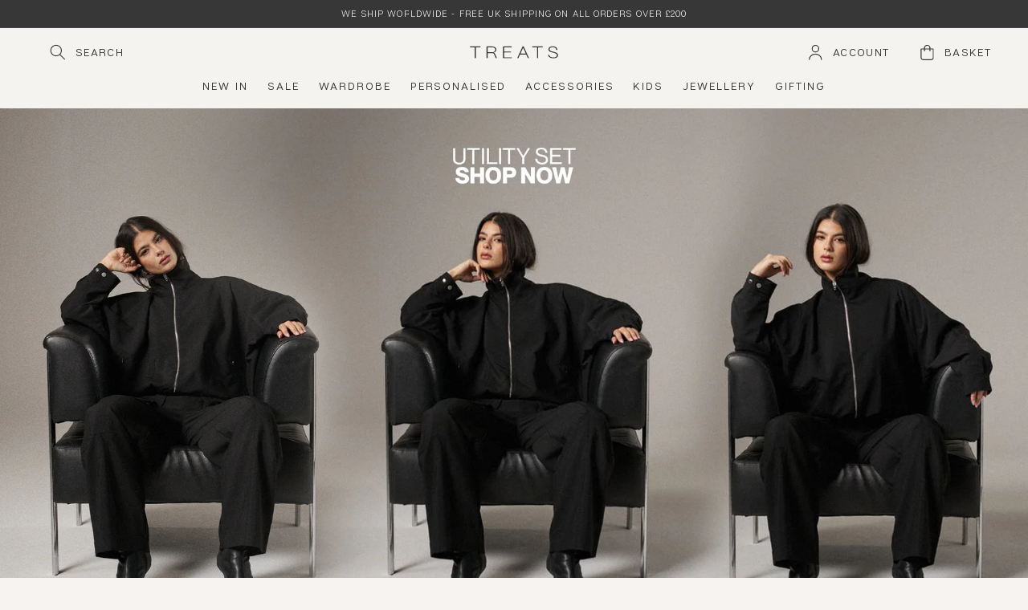

--- FILE ---
content_type: text/css
request_url: https://www.treatsstudio.co.uk/cdn/shop/t/42/assets/custom.css?v=148659426128435679661768813260
body_size: 11612
content:
.builderChainContent p,li.alphabetical_icon span{color:#252525;font-weight:500;text-transform:uppercase;font-style:normal}.text-info-collage-inner-text h2,h2.banner__heading{font-family:PP Editorial New}body{background:#f6f3f0!important}::-webkit-scrollbar{width:10px}::-webkit-scrollbar-track{background:#f1f1f1}::-webkit-scrollbar-thumb{background:#373737}main#MainContent{opacity:0}.builderChainProduct{text-align:center;margin:auto;position:relative}.builderChainProductImage{width:100%;height:100%}.builderChainProductImage img,.cst_login button,.pageid-148772356414 .treat-necklace-image-content,variant-selects p.error{width:100%}.builderChainPoint{position:absolute;left:-5000px;width:16%;top:0;-webkit-transform:rotate(0);-moz-transform:rotate(0);-ms-transform:rotate(0);-o-transform:rotate(0);transform:rotate(0);display:block!important}.builderChainPoint[data-point="1"][data-style=odd]{left:1%;top:47%;-webkit-transform:rotate(75deg);-moz-transform:rotate(75deg);-ms-transform:rotate(75deg);-o-transform:rotate(75deg);transform:rotate(75deg);transform-origin:top right}.builderChainPoint[data-point="2"][data-style=odd]{left:6%;top:63.5%;-webkit-transform:rotate(71.5deg);-moz-transform:rotate(71.5deg);-ms-transform:rotate(71.5deg);-o-transform:rotate(71.5deg);transform:rotate(71.5deg);transform-origin:top right}.builderChainPoint[data-point="3"][data-style=odd]{left:13%;top:73.5%;-webkit-transform:rotate(65deg);-moz-transform:rotate(65deg);-ms-transform:rotate(65deg);-o-transform:rotate(65deg);transform:rotate(65deg);transform-origin:top right}.builderChainPoint[data-point="4"][data-style=odd]{left:23%;top:80.5%;-webkit-transform:rotate(49deg);-moz-transform:rotate(49deg);-ms-transform:rotate(49deg);-o-transform:rotate(49deg);transform:rotate(49deg);transform-origin:top right}.builderChainPoint[data-point="5"][data-style=odd]{left:34%;top:85%;-webkit-transform:rotate(37deg);-moz-transform:rotate(37deg);-ms-transform:rotate(37deg);-o-transform:rotate(37deg);transform:rotate(37deg);transform-origin:top right}.builderChainPoint[data-point="6"][data-style=odd]{left:46.3%;top:78%}.builderChainPoint[data-point="7"][data-style=odd]{left:57%;top:78%;-webkit-transform:rotate(-37deg);-moz-transform:rotate(-37deg);-ms-transform:rotate(-37deg);-o-transform:rotate(-37deg);transform:rotate(-37deg);transform-origin:top left}.builderChainPoint[data-point="8"][data-style=odd]{left:67%;top:72.5%;-webkit-transform:rotate(-50deg);-moz-transform:rotate(-50deg);-ms-transform:rotate(-50deg);-o-transform:rotate(-50deg);transform:rotate(-50deg);transform-origin:top left}.builderChainPoint[data-point="9"][data-style=odd]{left:74%;top:64.5%;-webkit-transform:rotate(-64deg);-moz-transform:rotate(-64deg);-ms-transform:rotate(-64deg);-o-transform:rotate(-64deg);transform:rotate(-64deg);transform-origin:top left}.builderChainPoint[data-point="10"][data-style=odd]{left:83.5%;top:40.5%;-webkit-transform:rotate(-72deg);-moz-transform:rotate(-72deg);-ms-transform:rotate(-72deg);-o-transform:rotate(-72deg);transform:rotate(-72deg);transform-origin:top left}.builderChainPoint[data-point="11"][data-style=odd]{left:87.5%;top:23%;-webkit-transform:rotate(-76deg);-moz-transform:rotate(-76deg);-ms-transform:rotate(-76deg);-o-transform:rotate(-76deg);transform:rotate(-76deg);transform-origin:top left}.builderChainPoint[data-point="1"][data-style=even]{left:0;top:44%;-webkit-transform:rotate(78deg);-moz-transform:rotate(78deg);-ms-transform:rotate(78deg);-o-transform:rotate(78deg);transform:rotate(78deg);transform-origin:top right}.builderChainPoint[data-point="2"][data-style=even]{left:4.5%;top:59%;-webkit-transform:rotate(73deg);-moz-transform:rotate(73deg);-ms-transform:rotate(73deg);-o-transform:rotate(73deg);transform:rotate(73deg);transform-origin:top right}.builderChainPoint[data-point="3"][data-style=even]{left:10%;top:69.5%;-webkit-transform:rotate(69deg);-moz-transform:rotate(69deg);-ms-transform:rotate(69deg);-o-transform:rotate(69deg);transform:rotate(69deg);transform-origin:top right}.builderChainPoint[data-point="4"][data-style=even]{left:17.5%;top:79%;-webkit-transform:rotate(63deg);-moz-transform:rotate(63deg);-ms-transform:rotate(63deg);-o-transform:rotate(63deg);transform:rotate(63deg);transform-origin:top right}.builderChainPoint[data-point="5"][data-style=even]{left:28%;top:84.5%;-webkit-transform:rotate(48deg);-moz-transform:rotate(48deg);-ms-transform:rotate(48deg);-o-transform:rotate(48deg);transform:rotate(48deg);transform-origin:top right}.builderChainPoint[data-point="6"][data-style=even]{left:41%;top:82%;-webkit-transform:rotate(18deg);-moz-transform:rotate(18deg);-ms-transform:rotate(18deg);-o-transform:rotate(18deg);transform:rotate(18deg);transform-origin:top right}.builderChainPoint[data-point="7"][data-style=even]{left:51.5%;top:78.5%;-webkit-transform:rotate(-18deg);-moz-transform:rotate(-18deg);-ms-transform:rotate(-18deg);-o-transform:rotate(-18deg);transform:rotate(-18deg);transform-origin:top left}.builderChainPoint[data-point="8"][data-style=even]{left:62%;top:76%;-webkit-transform:rotate(-48deg);-moz-transform:rotate(-48deg);-ms-transform:rotate(-48deg);-o-transform:rotate(-48deg);transform:rotate(-48deg);transform-origin:top left}.builderChainPoint[data-point="9"][data-style=even]{left:70.5%;top:69%;-webkit-transform:rotate(-62deg);-moz-transform:rotate(-62deg);-ms-transform:rotate(-62deg);-o-transform:rotate(-62deg);transform:rotate(-62deg);transform-origin:top left}.builderChainPoint[data-point="10"][data-style=even]{left:77%;top:59.5%;-webkit-transform:rotate(-69deg);-moz-transform:rotate(-69deg);-ms-transform:rotate(-69deg);-o-transform:rotate(-69deg);transform:rotate(-69deg);transform-origin:top left}.builderChainPoint[data-point="11"][data-style=even]{left:84%;top:40%;-webkit-transform:rotate(-74deg);-moz-transform:rotate(-74deg);-ms-transform:rotate(-74deg);-o-transform:rotate(-74deg);transform:rotate(-74deg);transform-origin:top left}.builderChainPoint[data-point="12"][data-style=even]{left:87%;top:26%;-webkit-transform:rotate(-78deg);-moz-transform:rotate(-78deg);-ms-transform:rotate(-78deg);-o-transform:rotate(-78deg);transform:rotate(-78deg);transform-origin:top left}.builderChainPoint img{width:100%;-webkit-transform:translateX(-50%);-moz-transform:translateX(-50%);-ms-transform:translateX(-50%);-o-transform:translateX(-50%);transform:translate(-50%);border:0 solid #ccc}.alpha_charm_steps img,.builder_swatches img,.ele_modal-content img,.featured_collection_inner img,.image_with_bg_text_in img,.lined_images img,.megamenu_inner img,.mini-balloon-letter-launching-in img,.our-story-wrapper_in img,.rings_stack_images img,.selected_letters_and_pro img,.shop-the-look-wrapper img,.social-txt-img-image img,.treat-grid-text-image-img video,.treat-grid-text-success-stry-image img,.treat-multiple-column-image img{max-width:100%}li.alphabetical_icon{text-align:center;border:1px solid transparent;display:flex;align-items:center;justify-content:center;width:50px;height:70px;cursor:pointer}.builder_swatches ul,.dflex-contact-form,.product.product--medium.product--left.product--stacked,.treat-social-text-with-image-main{flex-wrap:wrap;display:flex}li.alphabetical_icon:hover{border:1px solid #dcc7b0}.builder_swatches ul{list-style:none;gap:4px 16px;padding:0 30px 0 0;max-width:380px}.builder_swatches ul li{width:calc(25% - 12px)}.builder_swatches,.megamenu_inner.mega_menu_desc_item .mega_menu_text_block{width:25%}.grid__item.product__media-wrapper{width:50%!important}body .product__info-wrapper.grid__item{width:25%!important}.builder_swatches .builder_tabstabcontent,.template-product-necklace-builder.template-product button#BIS_trigger,body .product__tax.caption.rte{display:none}.builderChainContent{position:absolute;right:0;left:0;top:15px}.builderChainContent p{margin:0;text-align:center;font-size:14px;line-height:18px}p.coloured_text{color:#dcc7b0}.selected_letters_and_pro{width:100%;background:#fff;padding:15px 20px;display:none}.selected_letters_and_pro ul{list-style:none;padding:0;margin:0;display:flex;flex-wrap:wrap;gap:16px}.selected_letters_and_pro li{width:calc(25% - 12px);text-align:center;display:flex;flex-direction:column;align-items:center}.selected_letters_and_pro li img{max-height:50px}.selected_letters_and_pro button{background-color:transparent;border:none;box-shadow:none;outline:0;color:#bbb;text-align:center;font-size:13px;font-style:normal;font-weight:400;line-height:20.892px;text-decoration-line:underline}.builderChainPoint .remove_selected_from_builder{background-color:transparent;border:none;box-shadow:none;padding:0;position:absolute;left:25px;top:-8px;width:0;height:0;overflow:hidden;visibility:hidden}.builderChainPoint:hover .remove_selected_from_builder{visibility:visible;width:auto;height:auto;overflow:auto}.builder_swatches ul li img{max-width:55px}.pro-drawer-close-btn,.promo-scrollbar-parent-wrapper,button.remove_selected_chain_from_pack,button.remove_selected_from_builder,button.remove_selected_from_pack{cursor:pointer}p.dfp{display:flex;align-items:center;justify-content:space-between;margin:0 0 6px}p.hrline{border-bottom:1px solid #ebebeb;display:block;padding:2px 0}.dfp span.cl:first-child{color:#000;font-size:14px;font-style:normal;font-weight:300;line-height:normal}.dfp span.cl{color:#000;text-align:right;font-size:14px;font-weight:500;line-height:normal}p.error{color:#fc0000!important;font-size:14px;margin:0}a.coverthebanner{display:block;position:absolute;left:0;top:0;width:100%;height:100%;z-index:4}.prelative,li.alphabetical_icon{position:relative}li.alphabetical_icon span{position:absolute;font-size:10px;line-height:normal;letter-spacing:.2px;border:1px solid #000;background:#fff;padding:6px;visibility:hidden}.marquee,.nav_wrp{position:relative}li.alphabetical_icon:hover img{opacity:.5}li.alphabetical_icon:hover span{visibility:visible;transition:1s}.selected_letters_and_pro.active{display:block;margin-bottom:80px}.bottom_links_drawer{margin-top:20px}.common_status_manage,.common_status_manage p{text-align:left;color:#000;font-size:14px;font-style:normal;font-weight:400}.common_status_manage a,.section-header.scrolled-past-header span.visually-hidden_ele,body .product-form__input input.disabled:checked+label,body:not(.template-index) span.visually-hidden_ele{color:#000}p.current_builder_active_tabs,ul.builder_tabs li{color:#252525;font-size:12px;font-style:normal;text-transform:uppercase}h3.common_status_manage{text-align:left;margin-top:0;padding-top:15px}button.product-form__submit_builder.button{background:#dcc7b0;border:none;box-shadow:none;color:#303030;text-align:center;font-size:14px;font-style:normal;padding:10px;font-weight:400;line-height:normal;text-transform:uppercase}.contact_form_wrp_in .field:after,.contact_form_wrp_in .field:before,.nav_wrp div:after,body .customer .field:after,body .customer .field:before,button.product-form__submit_builder.button:after,button.product-form__submit_builder.button:before,quantity-input.quantity.cart-quantity:after,quantity-input.quantity.cart-quantity:before{content:none}.errormessage_builder{color:#f60909}li.parent_Christmas summary span{color:#c81220;font-weight:700}li.parent_Christmas summary svg path{color:#c81220}li.parent_Christmas details[open]>.header__menu-item{text-decoration-color:red}.mini-balloon-letter-launching-in{max-width:800px;text-align:center;margin:0 auto;padding:90px 0}.temp-mini-balloon-letter-launching{background-color:#efdadd}.mini-balloon-letter-launching-in .rte{max-width:430px;color:#c81220;margin:0 auto;padding:20px 0;line-height:1.5}.hd_info{max-width:260px;margin:0 auto}.launching_klaviyo_form{padding-top:30px;padding-bottom:90px}.temp-mini-balloon-letter-launching form.needsclick.klaviyo-form{background-color:#f0f0f0!important}.launching_klaviyo_form form{text-align:center;margin:0 auto}li.alphabetical_icon.vnot_available{opacity:.5;cursor:no-drop}.jdgm-histogram.jdgm-temp-hidden,.u-popup-container.card,.u-popup-container.card div#u_body,li.alphabetical_icon.vnot_available span{display:none!important}ul.builder_tabs li{display:flex;align-items:center;justify-content:center;margin:0 auto 5px 0;gap:6px;position:relative;width:33.33%;text-align:center;font-weight:400;line-height:normal;opacity:.5;padding-bottom:5px;cursor:pointer}ul.builder_tabs li:after{content:"";position:absolute;bottom:-5px;border-bottom:2px solid #dcc7b0;width:100%;left:0}ul.builder_tabs{display:flex;flex-wrap:wrap;gap:0}ul.builder_tabs li.current{opacity:1}.bottom_desc_right_wrapper,.builder_swatches .builder_tabstabcontent.current{display:flex}.builderChainPoint[typeoitem=heart] img{max-width:62px}.builderChainPoint img{max-width:52px}.builder_swatches ul li.tab-link img{max-width:40px}p.current_builder_active_tabs{font-weight:500;line-height:normal}.product-the-silver-stacking-chain p.coloured_text{color:#bcbcbc}.product-the-silver-stacking-chain button.product-form__submit_builder.button{background-color:#bcbcbc}.product-the-silver-stacking-chain li.alphabetical_icon:hover,.product-the-silver-stacking-chain ul.builder_tabs li:after{border-color:#bcbcbc}.menuitem-sale,li.parent_Sale .list-menu__item span{color:red;font-weight:600}.scroller__inner{padding-block:1rem;display:flex;flex-wrap:wrap;gap:1rem}.scroller[data-animated=true],.treat-grid-text.mySwiper_Personalized_Items{overflow:hidden}.scroller[data-animated=true] .scroller__inner{width:max-content;flex-wrap:nowrap;animation:scroll var(--_animation-duration,40s) var(--_animation-direction,forwards) linear infinite}.scroller[data-direction=right]{--_animation-direction:reverse}.scroller[data-direction=left]{--_animation-direction:forwards}.scroller[data-speed=fast]{--_animation-duration:20s}.scroller[data-speed=slow]{--_animation-duration:60s}@keyframes scroll{to{transform:translate(calc(-50% - .5rem))}}.tag-list{margin:0;padding-inline:0;list-style:none}.tag-list li{padding:1rem;background:var(--clr-primary-400);border-radius:.5rem;box-shadow:0 .5rem 1rem -.25rem var(--clr-primary-900)}.marquee{height:10rem;overflow:hidden;display:flex;align-items:center}.marquee div{display:block;width:200%;position:absolute;overflow:hidden;animation:12s linear infinite marquee}.marquee span{float:left;width:33.33%}.wrp.marquee-wrapper span{display:inline-flex;align-items:center;gap:20px}.wrp.marquee-wrapper span p{margin:0;color:#373737;font-family:PP Editorial New;font-size:20px;font-style:italic;font-weight:300;line-height:normal;letter-spacing:-.96px}.wrp.marquee-wrapper span p b{font-weight:500}@keyframes marquee{0%{right:0}to{right:-100%}}@keyframes smoothScroll{0%{transform:translateY(-100px)}to{transform:translateY(0)}}body .header__icon{width:auto;height:auto;text-decoration:none}summary.header__icon.header__icon--search{display:flex;align-items:center}.bottom_desc_right,.customer button,.product-form__submit span,span.visually-hidden_ele{font-size:13px;font-style:normal;font-weight:400;line-height:normal;letter-spacing:1.3px;text-transform:uppercase}nav.header__inline-menu li .parentmenu_url,nav.header__inline-menu li span{font-size:13px;font-style:normal;font-weight:400;line-height:normal;letter-spacing:1.95px;color:#373737;text-decoration:none;text-transform:uppercase}.banner__text.rte.body{font-weight:400;letter-spacing:1.4px;text-transform:uppercase}body .footer__content-bottom-wrapper--center{justify-content:space-between}.footer__content-bottom,body .slideshow__controls{border:none}.pagewidth.dflx_btm{display:flex;justify-content:space-between;align-items:center;position:absolute;bottom:20px;width:100%;left:0;right:0;color:#f5f3f0}.template-index .slider-button .icon{color:#f5f3f0}.bottom_desc{font-size:13px;font-style:normal;font-weight:400;line-height:20px;letter-spacing:1.3px;text-transform:uppercase}ul.products_list{padding:0;margin:0;display:flex;list-style:none}ul.products_list li h2{margin:0;color:#373737;font-size:13px;font-style:normal;font-weight:500;line-height:normal;letter-spacing:.91px;text-transform:uppercase}.image_inner_col_in,.rings_stack_images .swiper.img_swiper_popup,.trts-term-and-condition-heading,ul.products_list li{text-align:center}ul.products_list li p{color:#373737;font-size:13px;font-style:normal;font-weight:200;line-height:normal;letter-spacing:1.3px;text-transform:uppercase;margin:10px 0 0}.featured_collection_wrapper,.sop-the-look,.text-with-collage-carousel{padding:60px 0}.featured_collection_header h2{color:#373737;font-size:14px;font-style:normal;font-weight:700;line-height:22px;letter-spacing:.7px;margin:0;padding-bottom:35px;text-transform:uppercase}.alpha_charm_builder variant-selects+.bundle_ele_wrapper,ul.products_list h2{padding-top:10px}.nav_wrp{display:flex;gap:10px}.nav_wrp div{display:block;position:unset;height:30px;width:50px}.nav_wrp .nav_icon_wrp{border-radius:150px;border:1px solid #373737;display:flex!important;align-items:center;justify-content:center}.nav_icon_wrp svg{width:12px}.dflex-sizeguide-wrapper,.featured_collection_header,.product-info-header{display:flex;align-items:center;justify-content:space-between}ul.list-unstyled.list-social.footer__list-social{justify-content:flex-start;padding:0}.collections_sub_inner.swiper .swiper-wrapper,ul.list-unstyled.list-social.footer__list-social li:first-child a{padding-left:0}h2.footer-block__heading.inline-richtext{color:#373737;font-size:13px;font-style:normal;font-weight:400;line-height:24px;letter-spacing:1.3px;text-transform:uppercase;margin:0}body .footer-block__details-content .list-menu__item--link{color:#373737;font-size:13px!important;font-style:normal;font-weight:400;letter-spacing:1.3px;text-transform:uppercase}.footer-block__details-content.rte p,small.copyright__content{font-size:14px;font-style:normal;letter-spacing:.42px;font-weight:300}.footer-block__details-content.rte p{color:#373737;line-height:24px}.footer-block.footer-block-type-text.grid__item{max-width:200px}span.company_number{margin-left:20px}small.copyright__content{line-height:28px}.multicolumn-card__info h3,.text-info-collage-inner-text a.btn{letter-spacing:.91px;text-transform:uppercase;color:#373737;font-size:13px;font-style:normal}.multicolumn-card__info h3{font-weight:500;line-height:16px}.banner__text.rte{font-size:14px;font-style:normal;font-weight:400;line-height:normal;letter-spacing:1.4px;text-transform:uppercase}h2.banner__heading.inline-richtext.hxxl{line-height:normal;letter-spacing:-2.52px}.footer-block.footer-block-type-link_list.grid__item.footer-block--menu{width:0}.rings_img img,.selected_items_ele ul img,.text-with-collage-carousel-row img{max-width:100%;vertical-align:bottom}.text-with-collage-carousel-row{display:flex;flex-wrap:wrap;gap:60px}.text-image-info-collage,.treat-social-image-with-text-right .social-txt-img-image{width:calc(60% - 60px)}.contact_form_wrp,.main-info-collage-banner{width:40%}.image-info-collage{display:flex;flex-wrap:wrap;gap:100px}.image_inner_col,.treat-grid-text-image-img,.treat-necklace-image-content{width:calc(50% - 50px)}.text-info-collage{margin-bottom:50px;width:100%;display:block}.text-info-collage-inner-text{max-width:340px;margin-left:100px}.social-txt-img-text span,.text-info-collage-inner-text label{color:#373737;font-size:14px;font-style:normal;font-weight:700;line-height:22px;letter-spacing:.7px;text-transform:uppercase}.text-info-collage-inner-text h2{color:#373737;font-size:48px;font-style:normal;font-weight:400;line-height:1;letter-spacing:-1.44px;margin:0}.text-info-collage-inner-text .rte{font-size:14px;font-style:normal;font-weight:400;line-height:normal;letter-spacing:.7px;margin-bottom:40px;margin-top:20px}.text-info-collage-inner-text a.btn{font-weight:500;line-height:normal;text-decoration:none;padding:16px 32px;border-radius:150px;border:1px solid #373737;display:inline-block}.image_inner_col.l{margin-top:-160px}.image-info-collage p,.main-info-collage-banner p{color:#373737;text-align:center;font-size:11px;font-style:normal;font-weight:500;line-height:normal;letter-spacing:.77px}.swiper.swiper_vertical{max-height:770px}.swiper-pagination-vertical.swiper-pagination-bullets,.swiper-vertical>.swiper-pagination-bullets{left:0;top:6%}span.swiper-pagination-bullet.swiper-pagination-bullet-active{background:#000;height:20px;border-radius:4px}body span.swiper-pagination-bullet{background:0 0;border:1px solid #000;opacity:1}body .product-form__input--pill input+label{background:0 0;border:none;text-align:center;font-size:13px;font-style:normal;font-weight:300;padding:1rem 1.2rem;line-height:normal;letter-spacing:1.3px}body:not(.personalised_product) .product-form__input--pill input:checked+label{background:0 0;color:#373737;text-align:center;font-size:13px;font-style:normal;font-weight:600;line-height:normal;letter-spacing:1.3px;border-bottom:1px solid #000}.rings_variants label,body legend.form__label,label.metaproducts_label{color:#373737;font-size:11px;font-style:normal;font-weight:400;letter-spacing:1.1px;text-transform:uppercase}.product__title h1,.product__title h2.h1,.u-row h2 span{color:#373737;font-family:PP Editorial New;font-size:24px;font-style:normal;font-weight:400;line-height:normal;letter-spacing:-.48px}.price .price__container span,.price .price__container span s.price-item.price-item--regular,span.price-item.price-item--regular,span.price_pop{color:#373737;font-size:13px;font-style:normal;font-weight:600;line-height:20px;letter-spacing:.39px;text-transform:uppercase}.left_desc_items p,span.drop_a_hint{color:#373737;font-style:normal;letter-spacing:.91px;text-transform:uppercase;font-size:13px}.product__cdesc{display:flex;justify-content:space-between;padding-top:15px}.left_desc_items p{margin:0 0 20px;font-weight:400;line-height:normal}span.drop_a_hint{font-weight:500;line-height:16px;display:flex;align-items:center;gap:10px}.payment_box p,.payment_box span{line-height:17.254px;font-style:normal;color:#373737}.payment_box p{margin:0;font-size:13px;letter-spacing:.39px}.payment_box span{font-size:12px;font-weight:300;letter-spacing:.36px}.alpha_charm_builder .selected_items_ele.active,.left_desc_items p:last-child,.mega_menu_text_block_inner h2 p{margin:0}.right_desc_items{display:flex;width:100%;justify-content:space-between}body .footer__content-bottom,body .personalised_product_wrapper .product-form__input--pill input:checked+label{border:none}.jdgm-preview-badge .jdgm-star.jdgm-star{font-size:11px}span.jdgm-prev-badge__text{font-size:11px;font-style:normal;font-weight:500;line-height:normal;letter-spacing:1.1px;text-transform:uppercase;margin-left:8px}.shop-the-look-products h2,h2.jdgm-rev-widg__title{font-size:14px;font-weight:700;letter-spacing:.7px;font-style:normal;text-transform:uppercase}.shop-the-look-wrapper{display:flex;flex-wrap:wrap;gap:100px;align-items:center}.shop-the-look-row{width:50%;display:flex;gap:10px}.shop-the-look-products{width:calc(50% - 100px)}.products-col,.treat-multiple-column-image{width:calc(50% - 4px)}.quick-add__submit{display:flex;justify-content:space-around;flex-direction:row-reverse;align-items:center;line-height:inherit;font-size:12px;font-style:normal;font-weight:300;line-height:normal;letter-spacing:1.2px;text-transform:uppercase}.card__heading,.ele_accordion__title .accordion__title-text{color:#373737;font-size:13px;font-style:normal;font-weight:400;line-height:normal;letter-spacing:.91px;text-transform:uppercase}.card__heading a,.multiple-column-content,.trts-tandc-delivery-return-privacy .shopify-policy__title{text-align:left}.shop-the-look-products h2{width:100%;line-height:22px;margin:0;padding-bottom:20px}.shop-the-look-products{display:flex;gap:7px;max-width:50rem;flex-wrap:wrap}button.button .price__container div span{font-size:12px;font-style:normal;font-weight:300!important;line-height:normal;letter-spacing:1.2px;text-transform:uppercase}button.button:after{box-shadow:none!important;border:1px solid #373737}.card-wrapper.product-card-wrapper.underline-links-hover a{text-decoration:none!important}h2.jdgm-rev-widg__title{color:#373737;line-height:normal;text-align:left}.jdgm-widget:not(.jdgm-review-widget--small,.jdgm-review-widget--medium) .jdgm-row-stars{justify-content:flex-end!important;width:65%}.jdgm-widget-actions-wrapper a,a.jdgm-btn.jdgm-btn--border.jdgm-cancel-rev{margin:0!important;color:#373737!important;font-size:13px;font-style:normal;font-weight:400;line-height:normal;letter-spacing:1.3px;text-transform:uppercase;background:0 0!important;border-radius:50px;border-width:1px!important}.social-txt-img-text h2 p,.treat-grid-text h2{color:#373737;font-size:48px;line-height:40px;letter-spacing:-1.44px;font-family:PP Editorial New}.jdgm-widget-actions-wrapper{justify-content:flex-end!important;flex-direction:unset!important;border:none!important}.megamenu_inner,footer.footer{border-top:1px solid #997166}a.coverthebox{display:block;position:absolute;left:0;top:0;width:100%;height:100%}.treat-grid-text-with-image-section{display:flex;flex-wrap:wrap;gap:100px;padding:60px 0}.treat-grid-text{width:calc(50% - 50px);align-content:center}.treat-grid-text-image-img img{max-width:100%;height:100%;width:100%;object-fit:cover}.treat-grid-text h2{font-weight:400;margin:0 auto;padding-bottom:6px}.mega_menu_text_block_inner .rte,.treat-grid-text p{font-weight:400;letter-spacing:.6px;font-style:normal}.treat-grid-text p{color:#373737;font-size:12px;line-height:normal;max-width:295px;padding-bottom:35px}.treat-grid-text a.btn{color:#373737;font-size:13px;font-style:normal;font-weight:500;line-height:normal;letter-spacing:.91px;text-transform:uppercase;border-radius:150px;border:1px solid #6c5f5c;padding:16px 32px;text-decoration:none}.treat-grid-text-success-stry-image-text{color:#373737;text-align:center;font-size:13px;font-style:normal;font-weight:500;line-height:16px;letter-spacing:.91px;text-transform:uppercase}.treat-grid-text-success-stry-images,.trts-term-and-condition-heading{padding-top:60px}.treat-grid-text-success-stry-image{margin-bottom:10px}.treat-grid-text-success-stry-image+span{max-width:65%;display:block;margin:0 auto}.product-info-header span{color:#373737;font-family:PP Editorial New;font-size:18px;font-style:normal;font-weight:400;line-height:normal;letter-spacing:-.36px}body.template-product.pro-drawer-pushtoleft{overflow:hidden;position:static}body.template-product.pro-drawer-pushtoleft .overlaydrawer{position:fixed;left:0;top:0;display:block;width:100%;height:100%;background:#0003;z-index:3}.payment_box_drawer{display:flex;gap:30px;align-items:center}.mega-menu__content ul.mega-menu__list,body .product__accordion .accordion__content{padding:0}header .mega-menu__content{padding:0;background-color:transparent}.megamenu_inner{background:#f5f3f0;padding:30px 40px}.megamenu_inner ul{display:flex!important}.shopify-section-header-sticky .mega-menu__content{box-shadow:none;border:none}.megamenu_inner.mega_menu_desc_item{display:flex;flex-wrap:wrap;max-width:1190px;margin:0 auto}.megamenu_inner.mega_menu_desc_item ul.mega-menu__list{width:75%;gap:10px}.megamenu_inner.mega_menu_desc_item ul.mega-menu__list li{width:calc(25% - 8px);padding:0;flex-grow:1;max-width:240px;flex-basis:0}.megamenu_inner.mega_menu_desc_item ul.mega-menu__list li a span{color:#373737;font-size:11px;font-style:normal;font-weight:400;line-height:normal;letter-spacing:1.2px;text-transform:uppercase;text-align:center;display:block;margin-top:6px}.mega_menu_text_block_inner{max-width:300px;margin:0 auto;padding:0 15px;text-align:center}p.submenu_title{font-size:11px;font-style:normal;font-weight:600;line-height:normal;letter-spacing:1.65px;text-transform:uppercase;margin:0}.mega_menu_text_block_inner h2{color:#373737;text-align:center;font-family:PP Editorial New;font-size:32px;font-weight:200;line-height:32px;letter-spacing:-.64px}.mega_menu_text_block_inner .rte{font-size:12px;line-height:normal;max-width:240px;margin:0 auto 30px}.mega_menu_text_block_inner a.btn{font-size:12px;font-style:normal;font-weight:500;line-height:normal;letter-spacing:.84px;text-transform:uppercase;text-decoration:none;border:1px solid #373737;padding:12px 32px;border-radius:150px;color:#373737}body .header__menu-item:hover span,body details[open]>.header__menu-item{text-decoration:none}.sizeguide_btm_content a,body .header__menu-item.list-menu__item:hover span,body details[open]>.header__menu-item span,div#ProductGridContainer .card__heading{font-weight:500}.social-txt-img-text.social-txt-img-text-left{align-content:unset;padding-bottom:60px}.social-txt-img-text p{color:#373737;font-size:14px;font-style:normal;font-weight:400;line-height:normal;letter-spacing:.7px;max-width:251px;padding-bottom:40px;margin:0}.social-txt-img-text a.btn{color:#373737;font-size:13px;font-style:normal;font-weight:500;line-height:normal;letter-spacing:.91px;text-transform:uppercase;border-radius:150px;border:1px solid #373737;padding:16px 32px;display:inline-block;text-decoration:unset}.social-txt-img-text h2 p{font-style:normal;font-weight:500;margin-bottom:27px;max-width:100%;padding:0}.social-txt-img-text h2 p em{font-weight:200}.social-txt-img-image-left img{max-width:100%;position:relative}.treat-social-text-with-image-left{display:flex;flex-wrap:wrap;margin-left:100px}.treat-social-image-with-text-right{display:flex;flex-wrap:wrap;gap:60px;max-width:870px}.treat-social-text-with-image{width:70%;align-content:center;padding:60px 0}.treat-social-image{width:30%}.social-txt-img-text{align-content:end}.treat-social-text-with-image-section{background:#efd4c3;position:relative}.treat-social-image img{min-height:100%;object-fit:cover;position:absolute;right:0;max-width:30%;bottom:0;top:0;max-height:100%}.social-txt-img-text.small-hide{margin-left:50px}.treat-social-image-with-text-right .social-txt-img-image .img_wrp_w{max-width:350px}.treat-social-image-with-text-right .social-txt-img-image-left{display:flex;flex-direction:column;justify-content:space-between;width:40%;margin-top:-130px}.treat-social-image-with-text-right .social-txt-img-image-left .img_wrp_w{max-width:240px}.pro-drawer{background:#f5f3f0;height:100%;position:fixed;text-align:center;top:0;width:500px;padding:40px;z-index:4;display:flex;flex-direction:column}.pro-drawer-right{right:-500px}.pro-drawer-right.pro-drawer-open{right:0}.pro-drawer-pushtoleft{right:500px}.pro-drawer,.pro-drawer-push{-webkit-transition:.5s;-moz-transition:.5s;transition:.5s}.pro-drawer-btn{cursor:pointer;display:inline-block;font-size:30px}.accordion__item .accordion__rotate .accordion__arrow-item.minus,.ele_accordion__title{display:flex!important}.accordion__item{margin:5px auto;text-align:left}.accordion__item .ele_accordion__title{position:relative;display:block;padding:12px 0;margin-bottom:2px;color:#202020;font-size:28px;text-decoration:none;border-radius:3px;-webkit-transition:background-color .2s;transition:background-color .2s;cursor:pointer}.accordion__item .ele_accordion__title:hover{transition:.5s ease-out}.accordion__item .ele_accordion__title .accordion__arrow{display:inline-flex;align-items:center;vertical-align:middle;text-align:center;color:#373737;line-height:30px;font-size:20px;height:30px;font-weight:700;border-radius:50%;-webkit-transition:.2s ease-out;transition:.2s ease-out}.accordian_title_ele+.accordion__content,.accordion__item .accordion__rotate .accordion__arrow-item.plus{display:none}.accordion__item .accordion__arrow-item{font-weight:700}.product-info-content{margin-top:30px}.accordion__item .accordion__content{padding:0;margin-bottom:2px;display:none;overflow:auto;max-height:400px;color:#373737;font-size:13px;font-style:normal;font-weight:300;line-height:22px;letter-spacing:.39px}.ele_accordion__title{align-items:center;justify-content:space-between;flex-direction:row-reverse}.pro-drawer .payment_box{margin-top:auto;text-align:left}.promo-slide-wrp{align-items:center;gap:25px;width:auto;display:inline-flex}.promo-slide-wrp span{color:#373737;font-family:PP Editorial New;font-size:32px;font-style:italic;font-weight:300;line-height:normal;letter-spacing:-.96px}.marquee-wrapper a.btn,.promo-slide-wrp a.btn{color:#373737;font-size:11px;font-style:normal;font-weight:400;line-height:normal;letter-spacing:1.3px;text-transform:uppercase;text-decoration:none;border:1px solid #373737;border-radius:150px;font-family:Articulat CF;padding:8px 30px}.template-collection .card__content .price div,.template-collection .card__information a{width:100%;text-align:center}.template-collection .card__content .price div span{font-size:13px;font-style:normal;font-weight:200;line-height:normal;letter-spacing:1.3px;text-transform:uppercase}h1.collection-hero__title{font-family:PP Editorial New;font-size:48px;font-style:normal;font-weight:400;line-height:22px;letter-spacing:-1.44px;text-align:center;margin-top:50px}div#ProductGridContainer .card-information .price{margin:0!important}.treat-grid-text-success-stry-image-text.swiper-slide,.treat-grid-text-success-stry-images.swiper-wrapper{height:auto}.login-wrapper{display:flex;flex-wrap:wrap;align-items:center}.video-wrapper video{max-width:100%;max-height:580px;object-fit:cover;height:100%;width:100%}.login-wrapper .cst_login{max-width:100%!important;margin:0!important;width:50%}.login_video{width:50%}.cst_login .customer{padding:50px!important}.customer h1{color:#373737;text-align:center;font-size:14px;font-style:normal;font-weight:600;line-height:22px;letter-spacing:.7px;text-transform:uppercase;font-family:Articulat CF}.accordian_title_ele{display:flex;align-items:center;padding:15px 0;cursor:pointer}.accordian_title_ele h2.h4{font-size:13px;font-style:normal;font-weight:400;line-height:normal;letter-spacing:.91px;text-transform:uppercase}.contact__button button.button,more-payment-options-link:after{font-style:normal;font-weight:400;letter-spacing:1.3px;text-transform:uppercase}header nav.header__inline-menu{margin-top:0!important}.right_desc_items{border-radius:44px;border:1px solid #ddd;padding:12px 24px}.price .price__container span s.price-item.price-item--regular{font-weight:400;margin-right:4px}a#more-payment-options-link{position:absolute;top:10px;opacity:0;margin:0;z-index:1}more-payment-options-link:after{content:"+ payment method";color:#373737;font-size:13px;line-height:16px;top:10px;position:relative}.image_inner_col_in,.main-info-collage-banner,.product__cdesc,.rings_img.template_modal_open,more-payment-options-link{position:relative}.payment_box{position:absolute;top:-92px;right:0;cursor:pointer}h1{color:#303030;font-family:PP Editorial New;font-size:28px;font-style:normal;font-weight:400;line-height:22px;letter-spacing:-.84px}.trts-tandc-delivery-return-privacy-subcateg{display:flex;align-items:center;justify-content:center;gap:15px;padding-top:30px;max-width:700px;margin:0 auto;padding-bottom:50px}.trts-tandc-delivery-return-privacy-subcateg a{color:#37373780;text-align:center;font-size:11px;font-style:normal;font-weight:400;line-height:normal;letter-spacing:.55px;text-transform:uppercase;padding:6px 20px;text-decoration:none;position:relative;flex-grow:1;flex-basis:0}.trts-tandc-delivery-return-privacy-subcateg a:after{border-bottom:1px solid #37373715;content:"";width:100%;position:absolute;bottom:-5px;left:0}.trts-tandc-delivery-return-privacy-subcateg a.active{color:#373737}.collections_sub_inner li.active a,.trts-tandc-delivery-return-privacy-subcateg a.active:after{border-color:#373737}body .shopify-policy__container{max-width:700px;padding-bottom:80px}.alpha_charm_builder button.remove_selected_chain_from_pack,.product--no-media .grid__item.product__media-wrapper,.product-option.preorderline,.selected_items_ele,.template-product span.badge.price__badge-sale,.three_stack_images_only .product__media-list.contains-media.grid li,.trts-tandc-delivery-return-privacy .shopify-policy__title h1,div#FacetsWrapperDesktop .facets__heading,h2.facet-filters__label,quick-add-modal .product__cdesc{display:none}.login a.forgot_password_a,button.button.button--tertiary.cart-remove-button{display:inline-block;text-decoration-line:underline;text-decoration-style:solid;text-decoration-skip-ink:none;text-decoration-thickness:auto;text-underline-offset:auto;text-underline-position:from-font}.trts-tandc-delivery-return-privacy div{color:#373737;font-size:13px;font-style:normal;font-weight:400;line-height:24px;letter-spacing:.52px}.trts-tandc-delivery-return-privacy div h2,.trts-tandc-delivery-return-privacy div h3{color:#373737;font-size:13px;font-style:normal;font-weight:500;line-height:26px;letter-spacing:.65px;text-transform:uppercase}.dflex_img_contact_form{width:60%}.dflex-contact-form img{vertical-align:bottom}.contact_form_wrp_in{max-width:480px;padding-right:50px}.contact_form_wrp h1.main-page-title.page-title.h0{color:#373737;font-size:14px;font-style:normal;font-weight:700;line-height:22px;letter-spacing:.7px;text-transform:uppercase;text-align:left}.contact_form_wrp .rte{font-size:16px;font-style:normal;font-weight:400;line-height:1.6;letter-spacing:.8px;margin-bottom:30px}.contact_form_wrp_in .field,body .customer .field{border-bottom:1px solid #373737}.contact_form_wrp_in .field input,.contact_form_wrp_in .field textarea,.customer .field input,.customer .field textarea{padding-left:0!important;font-size:13px}.contact_form_wrp_in .field__label,body .customer .field label{left:0!important;color:#373737;font-size:14px;font-style:normal;font-weight:300;line-height:18px;letter-spacing:.42px}.contact_form_wrp_in .field input:focus-visible,.contact_form_wrp_in .field textarea:focus-visible,.customer .field input:focus-visible,.customer .field textarea:focus-visible{border:none!important;box-shadow:none!important}.contact__button button.button{color:#fff;font-size:13px;line-height:normal}.login a.forgot_password_a,a.create_account_a{font-size:14px;line-height:26px;letter-spacing:.42px;color:#373737;font-style:normal;font-weight:500;text-align:center}a.create_account_a{text-decoration:none}a.create_account_a span{font-weight:300}a.create_account_a span.un{font-weight:500;text-decoration:underline}.login-wrapper-parent{padding-top:30px;padding-bottom:80px}.Cart__ShippingNotice.Text--subdued p{margin-top:0;color:#373737;font-size:11px;font-style:normal;font-weight:300;line-height:22px;letter-spacing:.66px;text-transform:uppercase}.drawer h2.totals__total,a.cart-item__name.h4.break+.product-option,body h2.drawer__heading{font-weight:400;text-transform:uppercase;font-style:normal;color:#373737}.Cart__ShippingNotice.Text--subdued p span{font-weight:600;color:#e2b4b0}body h2.drawer__heading{font-size:13px;line-height:normal;letter-spacing:.91px;margin:0}body .drawer__close .svg-wrapper{width:16px}body button.drawer__close{top:0}a.cart-item__name.h4.break{color:#373737;font-size:13px;font-style:normal;font-weight:500;line-height:16px;letter-spacing:.52px;text-transform:uppercase}button.button.button--tertiary.cart-remove-button,p.totals__total-value{font-size:14px;letter-spacing:.56px;line-height:normal;text-align:right}a.cart-item__name.h4.break+.product-option{font-size:13px;line-height:normal;letter-spacing:.52px}button#CartDrawer-Checkout{color:#fff;text-align:center;font-size:14px;font-style:normal;font-weight:500;line-height:normal;letter-spacing:1.4px;text-transform:uppercase;margin-top:25px}.pageid-148772356414 .treat-necklace-details-with-image,.template-page .treat-necklace-details-with-image,.treat-necklace-details-with-image.full_w,body .drawer__footer{padding-top:0}.drawer h2.totals__total{font-size:14px;line-height:normal;letter-spacing:.98px}p.totals__total-value{color:#373737;font-style:normal;font-weight:500}quantity-input.quantity.cart-quantity{border-radius:40px;min-height:40px;width:10rem;border:1px solid #e6e6e6}quantity-input.quantity.cart-quantity .quantity__button{width:32px}.quantity.cart-quantity input{color:#373737;text-align:center;font-size:12px;font-style:normal;font-weight:400;line-height:normal}.collections_sub_inner li a,.facets__form label.field__label,form#FacetFiltersForm span,h2.product-count__text.text-body,select#SortBy{font-size:13px;font-style:normal;letter-spacing:.91px;text-transform:uppercase}button.button.button--tertiary.cart-remove-button{color:#b6b6b6;font-style:normal;font-weight:300;margin-left:auto}body cart-remove-button{margin-left:auto!important}.drawer__inner.gradient{background:#fff!important}form#FacetFiltersForm span{color:#373737;font-weight:300;line-height:normal}h2.product-count__text.text-body,select#SortBy{font-weight:300;line-height:normal}.facets__form label.field__label{color:#373737;font-weight:300}.show_on_hover_p_details{border:1px solid #000;padding:8px 10px;position:absolute;width:max-content;left:-90%;background:#f5f3f0;margin-top:15px;opacity:0;z-index:-1;transition:.3s}.show_on_hover_p_details:before{content:"";width:16px;height:16px;border-left:1px solid #000;position:absolute;top:-9px;transform:rotate(45deg);background:#f5f3f0;right:0;left:0;margin:0 auto;border-top:1px solid #000}.payment_box:hover .show_on_hover_p_details{opacity:1;z-index:0}body .product-form__input--pill input.disabled:checked+label,body .product-form__input--pill input:disabled:checked+label{color:#373737;opacity:.5;font-weight:500}button#BIS_trigger{text-transform:uppercase;padding:12px;font-family:Articulat CF}.collections_sub_inner li a{color:#373737;font-weight:500;line-height:normal;text-decoration:none;padding:10px 25px;border-radius:150px;border:1px solid #dfdfdf}.treat-multiple-columns{display:flex;flex-wrap:wrap;padding:60px 0;gap:50px}.treat-multiple-column-images{display:flex;flex-wrap:wrap;width:calc(70% - 50px);gap:8px}.treat-multiple-column-content{width:30%;display:flex;flex-direction:column;justify-content:center}.treat-multiple-columns-section,.treat-necklace-details-with-image-section{background:#f5f3f0}.jdgm-form__title,button#BIS_trigger,div#u_content_button_1_sendHint a{color:#373737!important;background:0 0!important}.multiple-column-content strong{color:#373737;font-family:PP Editorial New;font-size:24px;font-style:normal;font-weight:400;line-height:normal;letter-spacing:-.48px;margin:0 auto -10px;display:block}.multiple-column-content p{color:#373737;font-size:13px;font-style:normal;font-weight:400;line-height:20px;letter-spacing:.39px;margin:0}li.grid__item.w100{width:100%!important;max-width:100%!important}.treat-multiple-columns.reverse-the-column{flex-direction:row-reverse}.multiple-column-content_coll h2{color:#373737;font-family:PP Editorial New;font-size:48px;font-style:normal;font-weight:400;line-height:40px;letter-spacing:-1.44px;margin:0;max-width:90%}.multiple-column-content_coll .rte,span.t{color:#373737;font-size:12px;font-weight:400}.multiple-column-content_coll .rte,.multiple-column-content_coll a.btn,a.link.reg_link,a.menu-drawer__account.button,span.t{font-style:normal;line-height:normal}.multiple-column-content_coll .rte{letter-spacing:.6px;margin-top:20px;margin-bottom:35px}.multiple-column-content_coll a.btn{color:#373737;font-size:13px;font-weight:500;letter-spacing:.91px;text-transform:uppercase;text-decoration:none;border-radius:150px;border:1px solid #6c5f5c;padding:14px 28px;display:inline-block}.jdgm-form__title,input.jdgm-btn.jdgm-btn--solid.jdgm-submit-rev{letter-spacing:1.3px;border-radius:50px;border-width:1px!important}.multiple-column-content_coll{max-width:300px}.treat-multiple-columns.reverse-the-column .multiple-column-content_coll{margin:0 auto}.collections_sub_inner li{width:auto;display:inline-block}.header__icon_wrapper{display:flex;align-items:center;justify-content:space-between;padding:20px 30px 10px}.header__icon_wrapper svg{width:16px}body .menu-drawer__inner-container{height:calc(100% - 60px)}span.t{letter-spacing:1.2px;text-transform:uppercase}a.menu-drawer__account.button{width:100%;color:#fff;text-align:center;font-size:13px;font-weight:500;letter-spacing:1.3px;text-transform:uppercase}a.link.reg_link{color:#373737;text-align:center;font-size:13px;font-weight:500;letter-spacing:1.3px;text-transform:uppercase;text-decoration:none;width:100%;margin-top:20px}a.button.button--secondary,header .menu-drawer summary.menu-drawer__menu-item,header .menu-drawer__menu-item{font-weight:500;letter-spacing:.91px;text-transform:uppercase;font-style:normal;font-size:13px;line-height:normal}header .menu-drawer summary.menu-drawer__menu-item,header .menu-drawer__menu-item{color:#373737}body .banner__box>*+.banner__buttons{padding-top:15px}body h2.banner__heading.inline-richtext.hxxl{line-height:1}body .section-header.shopify-section-group-header-group{z-index:11}.treat-grid-text-with-image-section h2 em{display:block}.template-index .treat-grid-text-with-image-section{padding-top:30px}.arne-color-swatch-wrapper img{max-width:100%;vertical-align:bottom;height:100%;object-fit:cover;width:100%}.arne-color-swatch-containers{display:flex;gap:6px;padding-bottom:5px;flex-wrap:wrap}.arne-color-swatch-element{width:calc(12% - 5px)}span.metaproductstitle{font-weight:600;letter-spacing:.33px;text-transform:uppercase}.arne-color-swatch-element.active{border-radius:4px;overflow:hidden}.accordion__content.rte{padding:0;color:#373737;font-size:13px;font-style:normal;font-weight:300;line-height:22px;letter-spacing:.39px}input.jdgm-btn.jdgm-btn--solid.jdgm-submit-rev{margin:0!important;color:#fff!important;font-size:13px;font-style:normal;font-weight:400;line-height:normal;text-transform:uppercase;background:#373737!important}button.button-link.buttonsizeguide.modal-toggle,p.announcement-bar__message.h5,span.badge{font-size:11px;letter-spacing:1.1px;font-style:normal;text-transform:uppercase}.jdgm-form__title{font-size:13px;font-style:normal;font-weight:400;line-height:normal;text-transform:uppercase}button.button-link.buttonsizeguide.modal-toggle{background:0 0;border:none;padding:0;box-shadow:none;outline:0;color:#373737;font-weight:400;line-height:0;cursor:pointer}span.badge{font-weight:400;margin:0!important}li.klrn.cstmvg img{height:24px;vertical-align:text-top;padding-right:6px}li.klrn.cstmvg::marker{content:none}p.announcement-bar__message.h5{font-weight:300;min-height:auto}body .facet-filters{grid-column:1;padding:0}body .facets__wrapper{grid-column:2}body .facets__form{grid-template-columns:max-content 1fr max-content}.facet-filters.sorting.caption:focus-visible,select#SortBy{border:none!important;box-shadow:none!important;outline:0!important}.arne-color-swatch-wrapper a img{width:100%;height:32px;display:inline-block}.arne-color-swatch-wrapper a span{width:100%;min-height:25px;display:inline-block}.arne-color-swatch-wrapper a{display:block;border:1px solid #ccc;height:100%;width:100%;overflow:hidden;border-radius:4px}.arne-color-swatch-element.active a{border-color:#000}.menu-drawer__utility-links{z-index:0}body .product-form__input--pill input+label.variant_image_true{padding:0;width:10%;margin:0;height:100%;display:inline-block;position:relative;cursor:pointer}body .product-form__input--pill input+label.variant_image_true img{max-height:54px;padding:4px;max-width:100%}body .product-form__input--pill input+label.variant_image_true svg{position:absolute;right:0;left:0;margin:0 auto;top:14px;display:flex;align-items:center;justify-content:center;opacity:0}body .product-form__input--pill input+label.variant_image_true:hover svg{opacity:1;transition:.4s}button.bundle_addon_button{background:0 0;border:1px solid #373737;outline:0;box-shadow:none;width:100%;border-radius:150px;padding:14px 25px;color:#373737;font-family:Articulat CF;font-size:13px;font-style:normal;font-weight:400;line-height:normal;letter-spacing:1.3px;text-transform:uppercase;display:flex;justify-content:space-between;cursor:pointer}span.active_status{display:inline-block;width:20px;height:20px;border:1px solid #000;border-radius:50%;position:relative}.ele_col.text_col,.ele_col_bgl.with_left_img,.ele_col_bgl.with_right_img,.ele_col_bgl.withtext,.email_hours,.image_with_bg_text_in,.info_popup_rings_stack,.our-story-wrapper_in,.pack_pricing_wrapper,.price_wrapper_dflx,.rings_product_inner,.rings_stack_info,.rings_variants,.rings_variants_select,.selected_items_ele ul,span.t{display:flex}button.active span.active_status:after{content:"";width:12px;height:12px;background:#000;position:absolute;left:3px;top:3px;border-radius:50%}span.t{align-items:center;gap:10px}fieldset.js.product-form__input.product-form__input--pill input[type=checkbox]{position:absolute;width:0;margin:0;overflow:hidden;height:0}body .product-form__input--pill input+label.variant_image_true:hover{border-bottom:1px solid #000}.selected_items_ele ul{list-style:none;padding:0;margin:0;flex-wrap:wrap;gap:12px 0}.email_hours label,label.title_b{display:block;color:#373737;font-style:normal}.selected_items_ele ul li{width:11.11%;text-align:center}.selected_items_ele{margin-top:40px}label.title_b{font-size:11px;font-weight:400;text-transform:uppercase;margin-bottom:12px;letter-spacing:1.1px}.selected_items_ele ul li button{background:0 0;border:none;outline:0;padding:0;color:#bbb;text-align:center;font-family:Articulat CF;font-size:11px;font-style:normal;font-weight:400;line-height:20.892px;text-decoration-line:underline;text-decoration-style:solid;text-decoration-skip-ink:none;text-decoration-thickness:auto;text-underline-offset:auto;text-underline-position:from-font}.pack_pricing_wrapper{justify-content:space-between;margin-top:20px;border-top:1px solid #ddd;padding-top:20px}.pack_pricing_wrapper p{margin:0;color:#373737;font-size:14px;font-style:normal;font-weight:300;line-height:26px;letter-spacing:.7px}.items_total_price_wrp{text-align:right}.email_hours{gap:30px;margin:20px 0}.email_hours label{font-size:13px;font-weight:300;line-height:normal;letter-spacing:.65px;margin-bottom:10px}.email_hours a,.email_hours p{color:#373737;font-size:16px;font-style:normal;font-weight:500;letter-spacing:.8px;text-decoration:none;margin:0}.treat-necklace-details-with-image{display:flex;flex-wrap:wrap;gap:50px;padding:80px 0;align-items:center}.treat-necklace-image{width:50%;text-align:center}.treat-necklace-image-content h2{color:#373737;font-size:28px;font-style:normal;font-weight:400;line-height:22px;letter-spacing:-.84px;font-family:PP Editorial New;margin:0 auto 0 0;padding-bottom:8px}.sizeguide_btm_content,.sizeguide_btm_content a,.treat-necklace-image-content .rte,.treat-necklace-image-content .rte strong{font-size:16px;line-height:24px;font-style:normal;color:#373737}.treat-necklace-image-content .rte strong{font-weight:500;letter-spacing:.6px}.treat-necklace-image-content .rte{font-weight:400;letter-spacing:.6px;margin-top:20px}.treat-necklace-image img{max-width:380px}.treat-necklace-image-content .rte,.treat-necklace-image-content h2{max-width:400px;text-align:left}.sizeguide_btm_content,.sizeguide_btm_content a{text-align:center;font-weight:400;letter-spacing:1px;text-decoration:none}.sizeguide_btm_content,.template-page.pageid-148762984766 .klaviyo-form{padding-bottom:80px}body:not(.template_suffix_contact) h1.main-page-title.page-title.h0{color:#373737;font-family:PP Editorial New;font-size:48px;font-style:normal;font-weight:400;letter-spacing:-1.44px;text-align:center}.our-story-wrapper_in{padding-bottom:60px;flex-wrap:wrap;gap:20px;max-width:80%;margin:0 auto;align-items:center}.ele_col{padding:0 30px;width:calc(50% - 10px)}.ele_col.text_col img{max-width:50%;margin:50px auto}.ele_col.text_col .desc_text,.ele_col.text_col .title_text{padding-left:40px;max-width:300px;margin-left:auto}.ele_col.text_col{flex-direction:column;justify-content:space-between}.title_text{color:#000;font-size:14px;font-style:normal;font-weight:400;line-height:140%;letter-spacing:1.4px;text-transform:uppercase}.desc_text,.ele_col_bgl.withtext .rte{letter-spacing:.7px;font-weight:400;font-style:normal;font-size:14px;color:#000}.desc_text{line-height:24px}.template_suffix_about-us .rich-text__blocks{max-width:960px}.template_suffix_about-us h2.rich-text__heading.rte.inline-richtext.h1{color:#373737;text-align:center;font-family:PP Editorial New;font-size:44px;font-style:normal;font-weight:400;line-height:120%;letter-spacing:-1.32px}.image_with_bg_text_in{flex-wrap:wrap;background:#efd4c3;padding:40px 0}.ele_col_bgl{width:28%;position:relative;text-align:center}img.right_corner_img{position:absolute;right:0;bottom:-40px;max-width:180px}.ele_col_bgl.with_left_img img{max-width:80%;margin-bottom:-40px}.ele_col_bgl.with_left_img{align-items:flex-end}.ele_col_bgl.withtext{width:44%;flex-direction:column;align-items:center;justify-content:center;padding:40px 10px}.ele_col_bgl.with_right_img{justify-content:center}img.main_right_img{max-width:75%;margin-top:-40px;object-fit:contain;position:relative;z-index:1}.big_size_text p{font-family:PP Editorial New;font-size:25px;font-style:normal;font-weight:400;line-height:normal;letter-spacing:-.5px;margin-bottom:35px}.ele_col_bgl.withtext .rte{text-align:center;line-height:normal}.cst_title{color:#000;leading-trim:both;text-edge:cap;font-family:PP Editorial New;font-size:16px;font-style:italic;font-weight:400;line-height:normal;letter-spacing:-.32px}.text-with-collage-carousel-row{background-color:#f6f3f0}body .product-form__input--pill input[type=radio]+label{border:none;min-width:51px}body .product-form__input--pill input[type=radio]:checked+label{background:0 0;color:#000!important;border-bottom:1px solid #000;border-radius:0}.ele_modal-overlay.ele_modal-toggle{display:block;cursor:pointer}.image_inner_col_in img{max-width:85%;margin:0 auto}.selected_items_ele.active{display:block;width:100%}button.product-bundle_form__submit.button.button--full-width.button--secondary{margin-bottom:50px;color:#373737;font-size:13px;font-style:normal;font-weight:400;line-height:normal;letter-spacing:1.3px;text-transform:uppercase}.selected_items_ele_in li img{max-height:48px}div#u_content_button_cta a:after{content:"Let them know you love this Treat!";color:#373737;text-align:right;font-family:Articulat CF;font-size:13px;font-style:normal;font-weight:300;line-height:normal;letter-spacing:.39px;position:absolute;right:16px;top:10px;text-transform:initial!important}div#u_content_button_cta a span{color:#373737;font-family:Articulat CF!important;font-size:13px;font-style:normal;font-weight:400;line-height:16px!important;letter-spacing:.91px;text-transform:uppercase}body .cart__items--disabled{pointer-events:unset}h1.main-page-title.page-title.page_id-148762984766{height:0;margin:0;overflow:hidden;padding:0;width:0}.size_guide_header_tabber h2{color:#373737;text-align:center;font-family:PP Editorial New;font-size:28px;font-style:normal;font-weight:400;letter-spacing:-.84px}.full_w .treat-necklace-image-content,.full_w .treat-necklace-image-content .rte{max-width:100%;width:100%;text-align:center}.pageid-148772356414 .treat-necklace-image-content .rte{max-width:450px;margin:0 auto}.pageid-148772356414 .treat-necklace-details-with-image a{color:#373737;font-size:13px;font-style:normal;font-weight:500;line-height:normal;letter-spacing:.91px;text-transform:uppercase;text-decoration:none;border-radius:150px;border:1px solid #373737;padding:12px 25px}.cart-drawer__empty-content a.button,div#u_content_button_1_sendHint a{font-size:13px;font-weight:400;line-height:normal;font-family:Articulat CF;padding:12px 32px;font-style:normal;letter-spacing:1.3px;text-decoration:none;text-transform:uppercase}h2.cart__empty-text{font-family:PP Editorial New;font-size:25px;font-style:normal;font-weight:400;line-height:normal;letter-spacing:-.5px}.cart-drawer__empty-content p.cart__login-title.h3{font-size:14px;font-style:normal;font-weight:400;line-height:normal}.cart-drawer__empty-content a.button{color:#373737;background:0 0;border-radius:150px}.u-popup-main{background-color:#f6f3f0!important}div#u_content_button_1_sendHint a{border:1px solid #373737;border-radius:150px!important}.u-col textarea{border:none!important;padding-left:10px!important}.u-col textarea:focus-visible{box-shadow:none!important;outline:0!important}.u-row pp{color:#373737;font-size:13px!important;font-style:normal;font-weight:300;line-height:22px;letter-spacing:.39px!important;font-family:Articulat CF!important}.rings_content h2,.t_wrapper_popup h2{margin:0;font-family:PP Editorial New;font-weight:400}#dropahint-modal .u-popup-container.fields .container{margin:0 auto!important;max-width:450px!important}#dropahint-modal .u-popup-container.fields .u-popup-main{max-width:450px!important;height:auto!important}.u-popup-content div#u_body{padding:30px 0}#dropahint-modal input,#dropahint-modal input::placeholder,#dropahint-modal textarea,#dropahint-modal textarea::placeholder{color:#373737;leading-trim:both;text-edge:cap;font-family:Articulat CF!important;font-size:13px!important;font-style:normal;font-weight:300!important;line-height:22px;letter-spacing:.39px!important}.rings_content h2,button#BIS_trigger{line-height:normal;font-style:normal}.three_stack_images_only .product__media-list.contains-media.grid li:first-child,.three_stack_images_only .product__media-list.contains-media.grid li:nth-child(2),.three_stack_images_only .product__media-list.contains-media.grid li:nth-child(3),button.active+label.color_selected_label_pr{display:block}.metafield-rich_text_field p:empty{display:block;margin:20px}.megamenu_inner.mega_menu_desc_item{box-shadow:0 4px 8px #0003,0 6px 20px #00000030;margin-bottom:30px}body .product-form__input--pill input.disabled+label{opacity:.4;cursor:not-allowed}.template_suffix_ring_stacks button#BIS_trigger,body .product-form__input--pill input.disabled+label svg{display:none!important}.slideshow a.coverthebox{z-index:2}button#BIS_trigger{margin:0!important;font-size:13px;font-weight:400!important;letter-spacing:1.3px;text-transform:uppercase;border-radius:50px;border-width:1px!important;border-color:#343434;cursor:pointer}.timesact-preorder-description{text-align:center!important}.wrp.marquee-wrapper span a.btn+svg{max-width:24px}.additional_media_img img,.additional_media_img video{width:100%;height:100%;object-fit:cover;max-height:530px}.rings_product_inner{flex-wrap:wrap;gap:12px}.rings_img{width:100px;cursor:pointer}.rings_content{width:calc(100% - 112px)}.rings_content h2{color:#373737;font-size:15px;letter-spacing:-.3px}.rings_product{border-bottom:1px solid #ddd;padding-bottom:24px;margin-bottom:24px!important}.rings_variants{gap:20px;margin-top:6px}.rings_variants_select{flex-direction:column;gap:4px}.rings_variants_select select{border-radius:150px;border:1px solid #373737;padding:8px 24px;background:#f5f3f0;cursor:pointer}.rings_variants_select select:focus{box-shadow:none;outline:0}select.visually_hidden_option{width:0;height:0;border:none;padding:0;margin:0;overflow:hidden!important;opacity:0;position:absolute;z-index:-1}p.rings_error{color:red;font-size:12px;text-align:center}.info_popup_rings_stack{flex-wrap:wrap;gap:32px}.rings_stack_images,.rings_stack_info{width:calc(50% - 16px)}.rings_stack_images .swiperimg_swiper_popup-pagination{margin:0 auto;transform:unset!important}.rings_stack_images span.swiper-pagination-bullet.swiper-pagination-bullet-active{height:8px}.t_wrapper_popup h2{color:#373737;font-size:24px;font-style:normal;letter-spacing:-.48px}.rings_variants_select select,span.worth_item{font-style:normal;line-height:normal;letter-spacing:.91px;font-weight:400}.template_modal_close_btn{color:#aaa;font-size:50px;text-decoration:none;position:absolute;right:10px;top:-30px;font-weight:200;cursor:pointer}.template_modal_close_btn:hover{color:gray}div.template_modal_overlay{content:"";display:block;background:#0009;position:fixed;top:0;left:0;right:0;bottom:0;z-index:11}.template_modal .template_modal_dialog{background:#f5f3f0;margin:0 auto;position:fixed;left:0;right:0;z-index:12;max-width:800px;transform:translate(0);transition:transform .3s ease-out;top:60px}.template_modal:target .template_modal_dialog{top:-100%;transform:translateY(-500%)}.template_modal_body{padding:30px}.template_modal_header{text-align:center;border-bottom:1px solid #eee}.template_modal_header h2{font-size:20px}.template_modal_footer{margin-top:30px;border-top:1px solid #eee;text-align:right}.modal_submitbtn{background:#06f;border:1px solid #06f}.modal_resetbtn{background:#e60000;border:1px solid #e60000}.rings_stack_info{flex-wrap:wrap;justify-content:space-between;flex-direction:column}.rings_img.template_modal_open svg{position:absolute;left:6px;top:6px}.rings_variants_select select{-webkit-appearance:none;appearance:none;background-image:url(/cdn/shop/files/dwn.svg?v=1745759439);background-repeat:no-repeat;background-position:right 1.6rem top 50%;background-size:1rem;min-width:90px;color:#373737;font-size:13px}.additional_media_img a.coverthebox{z-index:1}.price_wrapper_dflx{align-items:baseline;gap:16px}span.worth_item{font-size:12px;text-transform:uppercase;border:1px solid #000;padding:4px 12px;border-radius:30px}span.worth_item.badge.badge--top-left{border-radius:6px;font-size:10px;padding:4px 6px;background:#fff;color:#000}li.grid__item.scroll-trigger.additional_media_img:last-child{width:calc(50% - 12px);max-width:calc(50% - 12px)}li.grid__item.scroll-trigger.additional_media_img:last-child .card-wrapper .card,li.grid__item.scroll-trigger.additional_media_img:last-child .card-wrapper .card .card__inner.ratio{--ratio-percent:61.75%!important}button.bundle_addon_button.special_color_item{border-radius:0;display:inline-block;width:auto;border:none;margin-right:6px;padding:16px 24px;min-width:48px}button.bundle_addon_button.special_color_item.active{border:1px solid #000}.color_selected_label_pr_btn_wrp{display:inline-flex}label.color_selected_label_pr{display:none;position:absolute;left:0;top:0}.bundle_ele_wrapper{flex-wrap:wrap;display:flex;gap:5px;position:relative;padding-top:30px}.product--no-media .price_wrapper_dflx{justify-content:center}legend.form__label.alpha_charm_builder_label{font-size:14px;letter-spacing:0;text-transform:inherit;font-weight:400}.alpha_charm_builder .bundle_ele_wrapper+variant-selects{margin-top:25px}body .product-form__input--pill input+label.variant_image_true:hover p{opacity:0}.selected_items_ele ul li{display:flex;flex-direction:column;align-items:center}.image_banner_wrapper a.coverthebox{z-index:3}a.menu_parent_nav{text-decoration:none;color:#000;display:block;width:100%}.complementary-products__container h2.h3{font-size:13px;font-style:normal;font-weight:400;line-height:normal;letter-spacing:.91px;text-transform:uppercase}.complementary-products__container .quick-add{width:100%}.complementary-products__container .icon-wrap{display:none}body product-recommendations.complementary-products{margin-top:40px!important;display:block}.complementary-products__container .card__heading{color:#373737;font-family:PP Editorial New;font-style:normal;line-height:normal;text-transform:inherit;letter-spacing:0}product-recommendations.complementary-products .timesact-badge-common-preorder{display:none!important}body product-recommendations.complementary-products slideshow-component{border:1px solid #000000;padding:10px}.complementary-slide.complementary-slide--standard{padding:0}.complementary-products__container{margin:0!important}.complementary-products__container .card--horizontal .quick-add button .price{display:none}.complementary-products__container .card__heading{position:relative}select.select__select_ele{cursor:pointer;line-height:calc(1 + .6 / var(--font-body-scale));padding:0 calc(var(--inputs-border-width) + 3rem) 0 2rem;margin:var(--inputs-border-width);min-height:calc(var(--inputs-border-width) * 2);font-family:var(--font-body-family);font-style:var(--font-body-style);font-weight:var(--font-body-weight);font-size:1.2rem;color:#000;width:100%;background:transparent;padding:8px}.complementary-products__container product-form.product-form{margin:0!important}.complementary-products__container .select_cst_btn{display:flex;align-items:center;gap:20px}select.select__select_ele:focus,select.select__select_ele:focus-visible{box-shadow:none!important;outline:none!important}.select_cst_btn .product-form__submit{min-height:35px;margin:0!important}.select_cst_btn .select:after{content:none!important}a.swatch_colour_btn{background:0 0;border:1px solid #373737;outline:0;box-shadow:none;width:100%;border-radius:4px;color:#373737;font-family:Articulat CF;font-size:13px;font-style:normal;font-weight:400;line-height:normal;letter-spacing:1.3px;text-transform:uppercase;display:flex;justify-content:space-between;cursor:pointer;display:inline-block;width:auto;border:none;margin-right:4px;padding:16px 24px;min-width:48px}button.active+a+label.color_selected_label_pr{display:block}button.bundle_addon_button.special_color_item{border:1px solid #ccc;border-radius:4px}h2.related-products__heading.inline-richtext.h2{color:#373737;font-size:14px;font-style:normal;font-weight:700;line-height:22px;letter-spacing:.7px;margin:0;text-transform:uppercase;padding-bottom:15px}.hide_qty_selector .quantity-popover-container{display:none!important}select.pplr_select.pplraddprice.cstmfy_c_required{padding:10px}.pplr-wrapper input[type=text]{background:transparent;padding:10px}select.pplr_select.cstmfy_c_required:focus,select.pplr_select.cstmfy_c_required:focus-visible,.pplr-wrapper input[type=text]:focus,.pplr-wrapper input[type=text]:focus-visible{box-shadow:none;outline:none}body span.pplr-selecter-selected{background:transparent}select.pplr_select.cstmfy_c_required{padding:10px}.swtooltip{display:none!important;visibility:hidden!important}button.btn.pplr-c-button.pplr-btn.button.Button--secondary.ptc_button{box-shadow:none!important;background:transparent;color:#000;width:100%;font-size:13px;font-style:normal;font-weight:400;line-height:normal;letter-spacing:1.3px;text-transform:uppercase}div.product-personalizer{margin-bottom:0!important}.pplr_text[style="text-transform:inherit;;font-family:Fredoka-regular"]{text-transform:uppercase!important}input.pplr_text[style="text-transform: inherit; font-family: Greatvibes-regular;"]{text-transform:capitalize!important}.product__info-wrapper .product__column-sticky{position:unset}media-gallery.product__column-sticky{position:sticky}body .pplr-prev-left{background-color:var(--gradient-background)!important}.product-option.ophn_preview{display:none!important}body .pplrabs{z-index:99;top:0!important}.pplr-colour .img_thumb_big span.pplrimage{width:50px;height:50px;border-radius:0}.personalised_app_widget_icon_wrapper{position:absolute;top:10px;right:10px;z-index:1}.personalised_app_widget_icon_wrapper img{max-width:80px}.product-form__buttons{top:15px;position:relative}.template-product .coming_soon span.badge{display:none}.btn.pplr_prev_mobile{color:#000;font-size:12px}.coming_soon_product .card__badge .soldout,.coming_soon button#BIS_trigger,.coming_soon span.badge.price__badge-sold-out{display:none}.personalised_app_widget_icon_wrapper.card__badge.top.right.csoon{left:auto;right:2px}span.timesact-badge-rectangle-span-preorder{font-size:11px!important;letter-spacing:1.1px!important;font-style:normal!important;text-transform:uppercase!important;font-weight:400!important;background:rgb(var(--color-badge-background))!important;color:rgb(var(--color-badge-foreground))!important;border-radius:4px;border-width:0!important;padding:.5rem 1.3rem .6rem!important}.select_cst_btn .timesact-selling-plan-description,.select_cst_btn .timesact-preorder-description{display:none}.select_cst_btn .product-form__submit{padding:0}.select_cst_btn .product-form__buttons{top:0}.select_cst_btn .product-form__submit{background:transparent;color:#000}.select_cst_btn .product-form__submit span{font-size:11px;line-height:38px}.product__info-wrapper form.installment{display:none!important}p.perror_personalised_message{padding:10px 0 0;margin-bottom:0;text-align:center}
/*# sourceMappingURL=/cdn/shop/t/42/assets/custom.css.map?v=148659426128435679661768813260 */


--- FILE ---
content_type: text/css
request_url: https://www.treatsstudio.co.uk/cdn/shop/t/42/assets/responsive.css?v=69536149146056762551768813071
body_size: 3458
content:
@media screen and (min-width:750px){.alpha_charm_builder .product__info-container{max-width:58rem}}@media screen and (min-width:768px){.lettterswrp .col-one.th h3.small-hide:after,.lettterswrp:before{content:"";position:absolute;height:90px;background-size:contain;background-repeat:no-repeat}a#cart-icon-bubble{margin-left:25px}body .product--stacked .product__media-item{max-width:100%;width:100%}.collections_sub_inner ul{padding:0;display:flex;align-items:center;justify-content:center;list-style:none;gap:16px;margin:25px 0;flex-wrap:wrap}.multiple-column-content{margin-bottom:40px}.lettterswrp,.lettterswrp .col-one.th h3.small-hide{position:relative}.lettterswrp .col-one.th h3.small-hide:after{background-image:url(/cdn/shop/files/squiggle.svg?v=1689137315);bottom:-110px;width:110px;left:30px}.lettterswrp:before{background-image:url(/cdn/shop/files/smily_d67cf33a-3070-441c-bbd8-010d7ce2d4cf.svg?v=1689137315);width:90px;top:-50px;left:20%;right:0;margin:0 auto}.builderChainPoint[data-point="1"][data-style=odd]{left:1%;top:47%;-webkit-transform:rotate(75deg);-moz-transform:rotate(75deg);-ms-transform:rotate(75deg);-o-transform:rotate(75deg);transform:rotate(75deg);transform-origin:top right}.builderChainPoint[data-point="2"][data-style=odd]{left:6%;top:63.5%;-webkit-transform:rotate(71.5deg);-moz-transform:rotate(71.5deg);-ms-transform:rotate(71.5deg);-o-transform:rotate(71.5deg);transform:rotate(71.5deg);transform-origin:top right}.builderChainPoint[data-point="3"][data-style=odd]{left:30.5%;top:81%;-webkit-transform:rotate(32deg);-moz-transform:rotate(32deg);-ms-transform:rotate(32deg);-o-transform:rotate(32deg);transform:rotate(32deg);transform-origin:top right}.builderChainPoint[data-point="4"][data-style=odd]{left:36%;top:82%;-webkit-transform:rotate(25deg);-moz-transform:rotate(25deg);-ms-transform:rotate(25deg);-o-transform:rotate(25deg);transform:rotate(25deg);transform-origin:top right}.builderChainPoint[data-point="5"][data-style=odd]{left:41.5%;top:80.5%;-webkit-transform:rotate(12deg);-moz-transform:rotate(12deg);-ms-transform:rotate(12deg);-o-transform:rotate(12deg);transform:rotate(12deg);transform-origin:top right}.builderChainPoint[data-point="6"][data-style=odd]{left:47%;top:78%}.builderChainPoint[data-point="7"][data-style=odd]{left:52%;top:78%;-webkit-transform:rotate(-15deg);-moz-transform:rotate(-15deg);-ms-transform:rotate(-15deg);-o-transform:rotate(-15deg);transform:rotate(-15deg);transform-origin:top left}.builderChainPoint[data-point="8"][data-style=odd]{left:57%;top:77.5%;-webkit-transform:rotate(-28deg);-moz-transform:rotate(-28deg);-ms-transform:rotate(-28deg);-o-transform:rotate(-28deg);transform:rotate(-28deg);transform-origin:top left}.builderChainPoint[data-point="9"][data-style=odd]{left:62%;top:75%;-webkit-transform:rotate(-36deg);-moz-transform:rotate(-36deg);-ms-transform:rotate(-36deg);-o-transform:rotate(-36deg);transform:rotate(-36deg);transform-origin:top left}.builderChainPoint[data-point="10"][data-style=odd]{left:83.5%;top:40.5%;-webkit-transform:rotate(-72deg);-moz-transform:rotate(-72deg);-ms-transform:rotate(-72deg);-o-transform:rotate(-72deg);transform:rotate(-72deg);transform-origin:top left}.builderChainPoint[data-point="11"][data-style=odd]{left:87.5%;top:23%;-webkit-transform:rotate(-76deg);-moz-transform:rotate(-76deg);-ms-transform:rotate(-76deg);-o-transform:rotate(-76deg);transform:rotate(-76deg);transform-origin:top left}.builderChainPoint[data-point="1"][data-style=even]{left:0;top:44%;-webkit-transform:rotate(78deg);-moz-transform:rotate(78deg);-ms-transform:rotate(78deg);-o-transform:rotate(78deg);transform:rotate(78deg);transform-origin:top right}.builderChainPoint[data-point="2"][data-style=even]{left:4.5%;top:59%;-webkit-transform:rotate(73deg);-moz-transform:rotate(73deg);-ms-transform:rotate(73deg);-o-transform:rotate(73deg);transform:rotate(73deg);transform-origin:top right}.builderChainPoint[data-point="3"][data-style=even]{left:27.5%;top:81%;-webkit-transform:rotate(40deg);-moz-transform:rotate(40deg);-ms-transform:rotate(40deg);-o-transform:rotate(40deg);transform:rotate(40deg);transform-origin:top right}.builderChainPoint[data-point="4"][data-style=even]{left:33%;top:82.5%;-webkit-transform:rotate(31deg);-moz-transform:rotate(31deg);-ms-transform:rotate(31deg);-o-transform:rotate(31deg);transform:rotate(31deg);transform-origin:top right}.builderChainPoint[data-point="5"][data-style=even]{left:38.5%;top:81.5%;-webkit-transform:rotate(18deg);-moz-transform:rotate(18deg);-ms-transform:rotate(18deg);-o-transform:rotate(18deg);transform:rotate(18deg);transform-origin:top right}.builderChainPoint[data-point="6"][data-style=even]{left:44.5%;top:80.5%;-webkit-transform:rotate(9deg);-moz-transform:rotate(9deg);-ms-transform:rotate(9deg);-o-transform:rotate(9deg);transform:rotate(9deg);transform-origin:top right}.builderChainPoint[data-point="7"][data-style=even]{left:49%;top:78.5%;-webkit-transform:rotate(-10deg);-moz-transform:rotate(-10deg);-ms-transform:rotate(-10deg);-o-transform:rotate(-10deg);transform:rotate(-10deg);transform-origin:top left}.builderChainPoint[data-point="8"][data-style=even]{left:54.5%;top:77.5%;-webkit-transform:rotate(-18deg);-moz-transform:rotate(-18deg);-ms-transform:rotate(-18deg);-o-transform:rotate(-18deg);transform:rotate(-18deg);transform-origin:top left}.builderChainPoint[data-point="9"][data-style=even]{left:59.5%;top:75.5%;-webkit-transform:rotate(-26deg);-moz-transform:rotate(-26deg);-ms-transform:rotate(-26deg);-o-transform:rotate(-26deg);transform:rotate(-26deg);transform-origin:top left}.builderChainPoint[data-point="10"][data-style=even]{left:64.5%;top:73%;-webkit-transform:rotate(-36deg);-moz-transform:rotate(-36deg);-ms-transform:rotate(-36deg);-o-transform:rotate(-36deg);transform:rotate(-36deg);transform-origin:top left}.builderChainPoint[data-point="11"][data-style=even]{left:84%;top:40%;-webkit-transform:rotate(-74deg);-moz-transform:rotate(-74deg);-ms-transform:rotate(-74deg);-o-transform:rotate(-74deg);transform:rotate(-74deg);transform-origin:top left}.builderChainPoint[data-point="12"][data-style=even]{left:87%;top:26%;-webkit-transform:rotate(-78deg);-moz-transform:rotate(-78deg);-ms-transform:rotate(-78deg);-o-transform:rotate(-78deg);transform:rotate(-78deg);transform-origin:top left}ul.builder_tabs li.tab-link span{visibility:hidden;width:0;height:0;padding:0;margin:0;overflow:hidden}}@media screen and (max-width:1320px){.wrp.marquee-wrapper span p{font-size:20px}}@media screen and (max-width:1060px){.swiper.swiper_vertical{max-height:unset;padding-bottom:30px}.text-with-collage-carousel .swiper-pagination.swiper-pagination-clickable.swiper-pagination-bullets.swiper-pagination-horizontal{bottom:0}span.swiper-pagination-bullet.swiper-pagination-bullet-active{height:8px}}@media screen and (max-width:767px){.bottom_desc br,.dflx_btm .bottom_desc_right_wrapper,.social-txt-img-text h2 br,.text-image-info-collage,.treat-multiple-column-image.sec_img,.treat-social-text-with-image-left .social-txt-img-image-left,span.visually-hidden_ele{display:none}body .header__icon{justify-content:flex-end!important}.header__icons{margin-right:-1.2rem}.footer-block.footer-block-type-link_list.grid__item.footer-block--menu,.main-info-collage-banner{width:100%;text-align:center}.treat-grid-text-with-image-section{gap:0;text-align:center}.contact__button button.button,.contact_form_wrp,.ele_col_bgl,.login-wrapper .cst_login,.login_video,.necklacebuilder_action_btns p,.rings_stack_images,.rings_stack_info,.shop-the-look-products,.shop-the-look-row,.treat-grid-text,.treat-grid-text-image-img,.treat-multiple-column-image,.treat-necklace-details-with-image,.treat-necklace-image,.treat-necklace-image-content,.treat-social-image,.treat-social-text-with-image{width:100%}.treat-social-text-with-image-main{flex-direction:column-reverse;gap:40px}.treat-social-image img{min-height:auto;object-fit:contain;position:unset;max-width:100%}.social-txt-img-image{width:55%}.treat-social-image-with-text-right .social-txt-img-image-left{width:35%;margin:160px 0 0}.social-txt-img-image img,.treat-necklace-image img,body .customer:not(.account):not(.order){max-width:100%}.treat-social-image-with-text-right{justify-content:space-between;gap:0}.social-txt-img-text h2 em,.social-txt-img-text h2 p{font-size:36px;font-weight:300;line-height:36px;letter-spacing:-1.08px}.social-txt-img-text.medium-up-hide{padding-left:30px;padding-bottom:60px}.treat-social-image{padding:16px 0 0}.treat-social-text-with-image{padding-top:0;padding-bottom:0}.treat-social-image-with-text-right .social-txt-img-image{width:calc(60% - 20px)}.medium-up-hide.text-info-collage-inner-text.tp{max-width:100%;margin:0 0 25px;text-align:center}.medium-up-hide.text-info-collage-inner-text.bt{max-width:100%;margin:25px 0 0;text-align:center}.text-with-collage-carousel .page-width{padding:0 15px}.main-info-collage-banner img{max-width:calc(100% - 40px)}.text-info-collage-inner-text label,div#u_content_button_cta a:after{font-size:11px}.text-info-collage-inner-text h2{font-size:36px}.ele_col.text_col .title_text,.text-info-collage-inner-text .rte{margin-bottom:30px}.treat-grid-text h2{font-size:36px;line-height:34px;letter-spacing:-1.08px;margin-top:25px}.treat-grid-text p{margin:15px auto}.footer__content-top.page-width{padding:0 1.5rem}.shop-the-look-wrapper{gap:50px}.ele_cart-drawer .dfp span.cl,.jdgm-rev-widg__summary-inner{text-align:left}.template-product product-info{padding-top:0!important}body .product__media-list .product__media-item{width:100%;margin:0!important}.trts-term-and-condition-heading{padding-top:30px}.treat-multiple-columns{flex-direction:column-reverse}.treat-multiple-column-content{width:100%;gap:40px;padding-top:25px}.treat-multiple-column-images{width:100%;flex-direction:column}.multiple-column-content,.trts-term-and-condition-heading h1{text-align:center}.treat-multiple-columns{gap:0;flex-direction:column-reverse!important;text-align:center}.multiple-column-content_coll,.multiple-column-content_coll h2{margin:0 auto}.multiple-column-content_coll h2{font-size:36px;line-height:34px;letter-spacing:-1.08px}h1.collection-hero__title{font-size:28px;line-height:22px;letter-spacing:-1.08px;margin-top:20px;margin-bottom:0}body .facets-container{padding-top:4px}.bottom_desc p,.footer-block.footer-block-type-text.grid__item p:before{font-weight:400;letter-spacing:1.3px;text-transform:uppercase;font-style:normal}ul.footer-block__details-content.list-unstyled a{text-align:center;display:block;padding:4px}.footer-block.footer-block-type-text.grid__item{max-width:100%;text-align:center;padding:0 30px}ul.list-unstyled.list-social.footer__list-social{justify-content:center}.footer__content-bottom-wrapper.page-width.footer__content-bottom-wrapper--center{flex-direction:column-reverse;text-align:center}body .section-header.shopify-section-group-header-group{z-index:11}div#menu-drawer{top:-50px;width:95%;height:calc(100vh + 50px)}.scrolled-past-header div#menu-drawer{top:0;height:100vh}.template-index div#menu-drawer{top:0}.js .menu-drawer__submenu,body .menu-drawer__utility-links,div#menu-drawer{background-color:#fff!important}.pagewidth.dflx_btm{bottom:0;border-top:1px solid #fff}.bottom_desc p{margin:0;padding:2px 0;color:#f5f3f0;font-size:13px;line-height:20px}span.swiper-pagination-bullet.swiper-pagination-bullet-active{width:20px}span.swiper-pagination-bullet{margin:0 2px!important}.contact_form_wrp_in,.ele_col,.page-width.pagewidth.dflx_btm,body .shopify-policy__container{padding:0}.image-info-collage p,.main-info-collage-banner p{font-weight:400;line-height:18px}.show_on_hover_p_details{right:0;left:auto}.thumbnail-list__item.slider__slide{width:8px!important;height:8px;border:1px solid #000;border-radius:16px}.thumbnail-list__item.slider__slide[aria-current=true]{width:18px!important;overflow:hidden;background:#000}ul.thumbnail-list{grid-gap:6px;position:absolute!important;bottom:15px;right:0;z-index:9}slider-component.thumbnail-slider{position:unset}media-gallery.product__column-sticky{position:relative}.announcement-bar-section .utility-bar__grid.page-width{padding-left:15px;padding-right:15px}body .announcement-bar__message{min-height:3rem}.card__heading,.price .price__container span,.price .price__container span s.price-item.price-item--regular,div#u_content_button_cta a span{font-size:12px}.footer-block__details-content.rte{display:flex;flex-direction:column-reverse;gap:30px}.dflex_img_contact_form,.ele_col.text_col .title_text br,.ele_col_bgl.with_right_img,.footer-block.footer-block-type-text.grid__item .footer-block__heading,.footer-block__details-content.rte h2.footer-block__heading.inline-richtext{display:none}.footer-block.footer-block-type-text.grid__item p:before{content:"Address";display:block;width:100%;color:#373737;text-align:center;font-size:13px;line-height:32px}.builder_swatches{order:2;width:100%}body .product__info-wrapper.grid__item{width:100%!important;max-width:100%!important;order:3}.builder_swatches ul{overflow:hidden;flex-wrap:nowrap;gap:4px 10px;overflow-x:auto}.builder_swatches ul li img{max-width:50px}.selected_letters_and_pro.active{margin:0}.builder_swatches ul::-webkit-scrollbar{height:0}.builderChainPoint img{width:100%;-webkit-transform:translateX(-30%);-moz-transform:translateX(-30%);-ms-transform:translateX(-30%);-o-transform:translateX(-30%);transform:translate(-30%);border:0 solid #ccc}.builderChainProductImage img{width:102%;margin-bottom:-10px;margin-left:-1%}.necklacebuilder_action_btns{display:flex;gap:8px;align-items:center;justify-content:center;margin-top:20px;flex-wrap:wrap}button.necklacebuilderedit.button.medium-up-hide{background:0 0;border:1px solid #000;box-shadow:none;color:#303030;text-align:center;font-size:14px;font-style:normal;font-weight:500;line-height:normal;text-transform:uppercase}button.necklacebuilderedit.button.medium-up-hide:after,button.necklacebuilderedit.button.medium-up-hide:before{content:none}button.necklacebuilderedit.button.medium-up-hide.ele_cart-drawer-close-back{min-width:max-content;padding:0 10px}.variant-wrapper_drawer.variant-wrapper--button_drawer{height:100%}.drawer_edit_necklacebuilder.common_status_manage.insidedrawer{height:100%;position:relative}.builder_pricing_wrapper-parent{position:absolute;bottom:0;width:100%}button.necklacebuilderedit.button{width:30%;min-width:auto}button.product-form__submit_builder.button{width:calc(70% - 8px);min-width:auto}.bottom_links_drawer{margin-top:5px}ul.builder_tabs li.tab-link{flex-direction:column}.builder_swatches ul.builder_tabs{max-width:100%;padding:0;gap:0}.template-collection .card__content .price div span{font-size:12px;letter-spacing:1.2px}.treat-necklace-details-with-image,header li:not(.sublink_li) .menu-drawer__menu-item.list-menu__item{padding-top:20px;padding-bottom:20px}header li:not(.sublink_li) summary.menu-drawer__menu-item.list-menu__item{padding-top:0;padding-bottom:0}header li:not(.sublink_li) summary.menu-drawer__menu-item.list-menu__item a{padding:20px 0}li.link_li:after{content:"";border-bottom:1px solid #ddd;width:calc(100% - 6rem);position:absolute;left:0;right:0;margin:0 auto}button.menu-drawer__close-button.link{color:#373737;font-size:13px;font-style:normal;font-weight:500;line-height:normal;letter-spacing:.91px;text-transform:uppercase}.drawer__inner{padding-right:0}.ele_col.text_col{justify-content:flex-start}.ele_col.text_col img{max-width:80%;margin:0 0 0 auto;position:relative;right:-15px}.title_text{font-size:11px;font-style:normal;font-weight:400;line-height:140%;letter-spacing:1.1px;text-transform:uppercase}.ele_col.text_col .desc_text,.ele_col.text_col .title_text{padding-left:20px}.our-story-wrapper_in{max-width:100%;align-items:flex-start}.template_suffix_about-us h2.rich-text__heading.rte.inline-richtext.h1{font-size:24px;line-height:120%;letter-spacing:-.72px}.ele_col_bgl.withtext{padding:0 15px;width:100%}.ele_col_bgl.with_left_img img{margin:0;max-width:50%}.ele_col_bgl.with_left_img{padding:0 15px;gap:6px}h1.main-page-title.page-title.h0{font-size:36px;font-style:normal;font-weight:400;line-height:22px;letter-spacing:-1.08px;margin-top:20px}.featured_collection_wrapper,.template-index .treat-grid-text-with-image-section,.text-with-collage-carousel{padding:30px 0}.personalised_product_wrapper ul.thumbnail-list{gap:4px}.personalised_product_wrapper .thumbnail-list__item.slider__slide{width:6px!important;height:6px!important}.personalised_product_wrapper fieldset.product-form__input.product-form__input--pill{display:flex;overflow:hidden;overflow-x:auto;max-width:100%;min-width:auto}.personalised_product_wrapper fieldset.product-form__input.product-form__input--pill label.variant_image_true{min-width:54px;width:auto}.personalised_product_wrapper fieldset.product-form__input.product-form__input--pill::-webkit-scrollbar-thumb{display:none}.treat-necklace-image h2{color:#373737;leading-trim:both;text-edge:cap;font-family:PP Editorial New;font-size:28px;font-style:normal;font-weight:400;line-height:22px;letter-spacing:-.84px;padding-bottom:50px}body .quick-add-modal__content-info{overflow-x:hidden}.size_guide_header_tabber .trts-tandc-delivery-return-privacy-subcateg{gap:0;overflow-x:auto;padding-bottom:30px}.size_guide_header_tabber .trts-tandc-delivery-return-privacy-subcateg::-webkit-scrollbar{display:none}.template-page .treat-necklace-image-content .rte{font-size:14px;font-style:normal;font-weight:400;line-height:24px;letter-spacing:.48px}.template-page .treat-necklace-image-content .rte strong{font-size:14px;font-style:normal;font-weight:500;line-height:24px;letter-spacing:.48px}.template-page .sizeguide_btm_content,.template-page .sizeguide_btm_content a{letter-spacing:.48px;font-size:14px;font-style:normal;font-weight:500;line-height:160%;letter-spacing:.42px;text-align:left}.pageid-148772946238 .treat-necklace-details-with-image.full_w{overflow-x:auto;padding-bottom:20px;margin-bottom:50px}.pageid-148772946238 .treat-necklace-details-with-image.full_w img{min-width:200%}.pageid-148772946238 .treat-necklace-details-with-image.full_w::-webkit-scrollbar{height:6px}.big_size_text br,.ele_col_bgl.withtext .rte br,.product slider-component .slider-button{display:none}.promo-scrollbar-swiper .page-width.medium-up-hide a,.treat-grid-text-with-image-section h2 em{display:inline-block}media-gallery{position:relative}.promo-scrollbar-swiper .page-width.medium-up-hide{display:block;padding-top:10px;text-align:center;padding-bottom:50px}body .menu-drawer__navigation-container{height:auto}.template-index .banner__content{align-items:flex-end}.template-index .banner__content .banner__box{padding:3rem}.template_modal .template_modal_dialog{max-width:95%}.template_modal_body{padding:20px;max-height:80vh;overflow-y:auto}input.jdgm-btn.jdgm-btn--solid.jdgm-submit-rev{margin-bottom:10px!important}li.grid__item.additional_media_img{width:100%;max-width:100%}.selected_items_ele ul li{width:16.66%;display:flex;flex-direction:column;align-items:center}.selected_items_ele ul{gap:12px 0}.pageid-148772356414 .treat-necklace-details-with-image a{font-size:10px}}@media screen and (max-width:767px){.card-wrapper:hover .media.media--hover-effect>img:first-child:not(:only-child){opacity:0}.card-wrapper:hover .media.media--hover-effect>img+img{opacity:1;transition:transform var(--duration-long) ease;transform:scale(1.03)}.pplrabs,.pplr-prev-left{min-height:60vh}.pplr-prev-left img{max-height:60vh!important}.personalised_app_widget_icon_wrapper span.badge{font-size:8px}span.timesact-badge-rectangle-span-preorder{font-size:8px!important}.personalised_app_widget_icon_wrapper{top:5px}}
/*# sourceMappingURL=/cdn/shop/t/42/assets/responsive.css.map?v=69536149146056762551768813071 */


--- FILE ---
content_type: text/json
request_url: https://conf.config-security.com/model
body_size: 86
content:
{"title":"recommendation AI model (keras)","structure":"release_id=0x33:21:48:45:67:7e:7f:55:7e:51:7c:2c:75:30:30:30:4b:51:24:79:2a:5e:4f:5b:40:33:51:5f:74;keras;8pi00aubfrdygkyetnj1myah74mgiogschqnawvp1j7d6osc8bukjp1c980x9tl8vfw8xtkh","weights":"../weights/33214845.h5","biases":"../biases/33214845.h5"}

--- FILE ---
content_type: image/svg+xml
request_url: https://www.treatsstudio.co.uk/cdn/shop/files/logo.svg?v=1739537386&width=110
body_size: 706
content:
<svg xmlns="http://www.w3.org/2000/svg" fill="none" viewBox="0 0 142 21" height="21" width="142">
<path fill="#373737" d="M9.56004 20.7113H7.78745V3.34693C7.78745 2.95867 7.47149 2.64539 7.08591 2.64539H0.311523V1.16199H16.9771V2.64271H10.2643C9.876 2.64271 9.56271 2.95867 9.56271 3.34425V20.7113H9.56004Z"></path>
<path fill="#373737" d="M26.8281 20.7135V1.86841C26.8281 1.48015 27.1441 1.16687 27.5297 1.16687H36.165C37.4074 1.16687 38.5186 1.39179 39.4986 1.83895C40.4813 2.28344 41.2471 2.91536 41.796 3.724C42.3476 4.53264 42.6208 5.45107 42.6208 6.4766C42.6208 7.63065 42.2379 8.66957 41.464 9.59067C40.6955 10.5118 39.6298 11.1303 38.2669 11.4489C39.3862 11.7274 40.1681 12.4156 40.6072 13.5134L43.5204 20.7189H41.6595L39.105 14.3194C38.5936 13.0395 37.3565 12.2014 35.9776 12.2014H29.2728C28.8845 12.2014 28.5713 12.5173 28.5713 12.9029V20.7189H26.8281V20.7135ZM36.2882 10.7421C37.7287 10.7421 38.848 10.3458 39.6513 9.55319C40.4492 8.76329 40.8508 7.79131 40.8508 6.63458C40.8508 5.47784 40.4251 4.45231 39.5763 3.71597C38.7248 2.97962 37.6297 2.61279 36.2882 2.61279H29.2728C28.8845 2.61279 28.5713 2.92875 28.5713 3.31432V10.0352C28.5713 10.4234 28.8872 10.7367 29.2728 10.7367H36.2882V10.7421Z"></path>
<path fill="#373737" d="M67.5144 20.7135H54.1049C53.7166 20.7135 53.4033 20.3976 53.4033 20.012V1.86841C53.4033 1.48015 53.7193 1.16687 54.1049 1.16687H67.2466V2.62082H55.8159C55.4276 2.62082 55.1143 2.93678 55.1143 3.32236V9.00963C55.1143 9.39789 55.4303 9.71117 55.8159 9.71117H66.0444V11.1357H55.8159C55.4276 11.1357 55.1143 11.4516 55.1143 11.8372V18.5607C55.1143 18.949 55.4303 19.2623 55.8159 19.2623H67.5144V20.7135Z"></path>
<path fill="#373737" d="M77.9653 20.7113H76.1338L84.7825 1.16199H86.5551L95.2333 20.7113H93.4018L90.8527 14.9571C90.7402 14.7027 90.4885 14.5394 90.2101 14.5394H81.1302C80.8518 14.5394 80.5974 14.7054 80.4876 14.9598L77.968 20.7113H77.9653ZM85.0396 4.68842L81.7622 12.1269C81.5587 12.5901 81.8987 13.1122 82.4048 13.1122H88.9569C89.4657 13.1122 89.8057 12.5901 89.5996 12.1269L86.3248 4.68842C86.0785 4.12879 85.2859 4.12879 85.0396 4.68842Z"></path>
<path fill="#373737" d="M109.765 20.7113H107.993V3.34693C107.993 2.95867 107.677 2.64539 107.291 2.64539H100.517V1.16199H117.182V2.64271H110.469C110.081 2.64271 109.768 2.95867 109.768 3.34425V20.7113H109.765Z"></path>
<path fill="#373737" d="M134.358 20.9313C132.696 20.9313 131.22 20.685 129.93 20.1896C128.636 19.6996 127.627 18.99 126.896 18.0689C126.165 17.1478 125.79 16.0821 125.769 14.8692H127.6C127.662 16.283 128.315 17.4049 129.568 18.235C130.819 19.0623 132.436 19.48 134.42 19.48C136.163 19.48 137.513 19.1453 138.474 18.4759C139.435 17.8039 139.914 16.872 139.914 15.6832C139.914 14.6389 139.564 13.8624 138.862 13.351C138.163 12.8369 137.14 12.387 135.799 11.9934L131.954 10.9063C130.853 10.5877 129.967 10.3012 129.298 10.0387C128.626 9.77901 127.975 9.31311 127.346 8.6437C126.716 7.9743 126.4 7.07997 126.4 5.9634C126.4 4.99678 126.674 4.13191 127.225 3.3661C127.774 2.60298 128.567 2.00855 129.598 1.58013C130.626 1.15171 131.844 0.9375 133.247 0.9375C135.528 0.9375 137.336 1.47838 138.667 2.55746C139.995 3.63654 140.742 5.14673 140.902 7.07997H139.1C138.959 5.59121 138.369 4.43715 137.328 3.6178C136.286 2.79845 134.883 2.38877 133.121 2.38877C131.6 2.38877 130.39 2.71276 129.49 3.3661C128.588 4.01945 128.138 4.84683 128.138 5.85094C128.138 6.61674 128.369 7.22992 128.826 7.69315C129.287 8.15905 129.772 8.49108 130.283 8.68654C130.794 8.88201 131.55 9.12032 132.551 9.39879L136.214 10.4618C137.376 10.7965 138.335 11.1473 139.098 11.5088C139.858 11.8729 140.482 12.3843 140.975 13.0457C141.465 13.7044 141.711 14.5586 141.711 15.6002C141.711 17.2764 141.058 18.583 139.759 19.5256C138.458 20.4654 136.656 20.9367 134.353 20.9367L134.358 20.9313Z"></path>
</svg>


--- FILE ---
content_type: image/svg+xml
request_url: https://cdn.shopify.com/s/files/1/0666/6744/6590/files/clearpay_pro.svg?v=1731754985
body_size: 580
content:
<svg xmlns="http://www.w3.org/2000/svg" fill="none" viewBox="0 0 95 28" height="28" width="95">
<rect fill="#B1FBE3" rx="8.19512" height="28" width="95"></rect>
<path fill="#1B2220" d="M70.3941 10.2437L65.1853 20.9428H62.9329L64.9038 17.001L61.8066 10.2437H64.0591L66.03 14.7486L68.1417 10.2437H70.3941Z"></path>
<path fill="#1B2220" d="M50.5437 14.0448C50.5437 12.7778 49.5583 11.9331 48.432 11.9331C47.3058 11.9331 46.3204 12.7778 46.3204 14.0448C46.3204 15.3118 47.3058 16.1565 48.432 16.1565C49.699 16.2973 50.5437 15.3118 50.5437 14.0448ZM44.4902 20.943V10.2438H46.3204V11.2293C46.8835 10.5254 47.7281 10.103 48.7136 10.103C50.8253 10.103 52.3738 11.7924 52.3738 14.0448C52.3738 16.2973 50.8253 17.9866 48.7136 17.9866C47.7281 17.9866 47.0242 17.5643 46.4611 17.0012V20.943H44.4902Z"></path>
<path fill="#1B2220" d="M59.2722 14.0448C59.2722 12.7778 58.2868 11.9331 57.1605 11.9331C56.0343 11.9331 55.0489 12.7778 55.0489 14.0448C55.0489 15.3118 56.0343 16.1565 57.1605 16.1565C58.2868 16.2973 59.2722 15.3118 59.2722 14.0448ZM59.2722 17.8458V16.8604C58.7091 17.5643 57.8644 17.9866 56.879 17.9866C54.7673 17.9866 53.2188 16.2973 53.2188 14.0448C53.2188 11.7924 54.9081 10.103 56.879 10.103C57.8644 10.103 58.7091 10.5254 59.2722 11.2293V10.2438H61.1023V17.8458H59.2722Z"></path>
<path fill="#1B2220" d="M41.1114 11.0883C41.1114 11.0883 41.5337 10.2437 42.8007 10.2437C43.3638 10.2437 43.6454 10.3844 43.6454 10.3844V12.3553C43.6454 12.3553 42.9415 11.933 42.2376 12.0738C41.5337 12.2146 41.2522 12.7777 41.2522 13.4816V17.9865H39.2812V10.2437H41.1114V11.0883Z"></path>
<path fill="#1B2220" d="M84.8933 9.82125L82.6408 8.55425L80.3883 7.28724C78.8398 6.44257 77.0097 7.5688 77.0097 9.25814V9.5397C77.0097 9.68048 77.1504 9.82125 77.2912 9.96203L78.2767 10.5251C78.5582 10.6659 78.9806 10.5251 78.9806 10.1028V9.39892C78.9806 9.11736 79.4029 8.8358 79.6845 8.97658L81.7961 10.1028L83.9078 11.229C84.1894 11.3698 84.1894 11.7922 83.9078 11.9329L81.7961 13.0592L79.6845 14.1854C79.4029 14.3262 78.9806 14.1854 78.9806 13.7631C78.9806 12.0737 77.1504 10.9475 75.6019 11.7922L73.3494 13.1999L71.097 14.4669C69.5484 15.3116 69.5484 17.4233 71.097 18.268L73.3494 19.535L75.6019 20.802C77.1504 21.6466 78.9806 20.5204 78.9806 18.8311V18.6903C78.9806 18.4087 78.8398 18.268 78.699 18.268L77.7136 17.7049C77.432 17.5641 77.0097 17.7049 77.0097 18.1272V18.8311C77.0097 19.1126 76.5873 19.3942 76.3058 19.2534L74.1941 18.1272L72.0824 17.001C71.8009 16.8602 71.8009 16.4378 72.0824 16.2971L74.1941 15.1708L76.3058 14.0446C76.5873 13.9038 77.0097 14.0446 77.0097 14.4669V14.7485C77.0097 16.4378 78.8398 17.5641 80.3883 16.7194L82.6408 15.4524L84.8933 14.1854C86.301 12.9184 86.301 10.6659 84.8933 9.82125Z"></path>
<path fill="#1B2220" d="M17.7428 15.0303C17.3205 16.8604 15.9127 17.9866 13.9418 17.9866C11.6893 17.9866 10 16.2973 10 14.0448C10 11.7924 11.6893 10.103 13.9418 10.103C15.7719 10.103 17.3205 11.37 17.7428 13.0594H15.7719C15.4904 12.3555 14.7865 11.9331 13.9418 11.9331C12.8156 11.9331 11.9709 12.9186 11.9709 14.0448C11.9709 15.1711 12.8156 16.2973 13.9418 16.2973C14.7865 16.2973 15.4904 15.8749 15.7719 15.1711H17.7428V15.0303Z"></path>
<path fill="#1B2220" d="M20.6994 7.14648H18.7285V17.8456H20.6994V7.14648Z"></path>
<path fill="#1B2220" d="M23.5139 14.6079C23.6546 15.7342 24.4993 16.4381 25.4848 16.4381C26.3294 16.4381 26.8926 16.0157 27.3149 15.4526H29.2858C28.8635 17.0012 27.3149 18.1274 25.4848 18.1274C23.0915 17.9866 21.543 16.4381 21.543 14.0448C21.543 11.6516 23.2323 10.103 25.4848 10.103C27.7372 10.103 29.4266 11.7924 29.4266 14.0448C29.4266 14.1856 29.4266 14.3264 29.4266 14.4672H23.5139V14.6079ZM27.3149 13.3409C27.1741 12.3555 26.3294 11.7924 25.4848 11.7924C24.4993 11.7924 23.7954 12.3555 23.5139 13.3409H27.3149Z"></path>
<path fill="#1B2220" d="M36.1843 17.8458V16.8604C35.6212 17.5643 34.7765 17.9866 33.7911 17.9866C31.6794 17.9866 30.1309 16.2973 30.1309 14.0448C30.1309 11.7924 31.8202 10.103 33.7911 10.103C34.7765 10.103 35.6212 10.5254 36.1843 11.2293V10.2438H38.0145V17.8458H36.1843ZM36.1843 14.0448C36.1843 12.7778 35.1989 11.9331 34.0727 11.9331C32.9464 11.9331 31.961 12.7778 31.961 14.0448C31.961 15.3118 32.9464 16.1565 34.0727 16.1565C35.1989 16.2973 36.1843 15.3118 36.1843 14.0448Z"></path>
</svg>


--- FILE ---
content_type: text/javascript
request_url: https://www.treatsstudio.co.uk/cdn/shop/t/42/assets/custom.js?v=66884024669260835441768749371
body_size: 3946
content:
$(document).on("change",".custom_complentary_product_select",function(){var v=$(this).val();console.log(v,"vvvvvvv"),$(this).parents(".select_cst_btn").find('input[name="id"]').val(v)}),$(document).on("click",".template_modal_open",function(){var m=$(this).attr("atr_modal");$(".template_modal."+m).fadeIn()}),$(document).on("click",".template_modal_close_btn, .template_modal_overlay",function(){$(".template_modal").fadeOut()});var img_swiper_popup=new Swiper(".img_swiper_popup",{pagination:{el:".swiperimg_swiper_popup-pagination",dynamicBullets:!0}}),swiper=new Swiper(".mySwiper",{slidesPerView:2,spaceBetween:10,navigation:{nextEl:".swiper-button-next",prevEl:".swiper-button-prev"},breakpoints:{640:{slidesPerView:2},768:{slidesPerView:3},1024:{slidesPerView:4}}}),swiperP=new Swiper(".mySwiper_Personalized_Items",{slidesPerView:1.2,spaceBetween:10,breakpoints:{640:{slidesPerView:1.2},768:{slidesPerView:2.2},1024:{slidesPerView:2.5}},autoplay:{delay:2e3}}),swiperV=new Swiper(".swiper_vertical",{slidesPerView:1,breakpoints:{640:{direction:"horizontal"},1061:{direction:"vertical"}},pagination:{el:".swiper-pagination",clickable:!0},autoplay:{delay:4e3}}),init=!1,swiperM;function swiperCard(){window.innerWidth<=768?init||(init=!0,swiperM=new Swiper(".slider-cards-js",{direction:"horizontal",slidesPerView:"auto",spaceBetween:12})):init&&(swiperM.destroy(),init=!1)}swiperCard(),window.addEventListener("resize",swiperCard),$(".header__icon_wrapper .cls").click(function(){$("summary.header__icon.header__icon--menu.header__icon--summary").trigger("click")}),$(document).on("click",".promo-scrollbar-parent-wrapper",function(){window._klOnsite=window._klOnsite||[],window._klOnsite.push(["openForm","YncAUC"])}),$(document).on("click",".template-product.pro-drawer-pushtoleft .overlaydrawer",function(){$("body").removeClass("pro-drawer-pushtoleft"),$drawerRight.removeClass("pro-drawer-open")}),$(".accordian_title_ele").click(function(){$(".accordian_title_ele").removeClass("active"),$(this).addClass("active"),$(this).siblings(".accordion__content").slideToggle()}),$(document).ready(function(){$drawerRight=$(".pro-drawer-right"),$cart_list=$(".pro-drawer-btn, .pro-drawer-close-btn"),$cart_list.click(function(){$(this).toggleClass("active"),$("body").toggleClass("pro-drawer-pushtoleft"),$drawerRight.toggleClass("pro-drawer-open")}),$(".ele_accordion__title").on("click",function(e){e.preventDefault();var $this=$(this);$this.hasClass("accordion-active")||($(".accordion__content").slideUp(400),$(".ele_accordion__title").removeClass("accordion-active"),$(".accordion__arrow").removeClass("accordion__rotate")),$this.toggleClass("accordion-active"),$this.next().slideToggle(),$(".accordion__arrow",this).toggleClass("accordion__rotate")})});var imagesBundle=[],imagesBundleVal=[];$(document).on("click","li.alphabetical_icon",function(){if(!$(this).hasClass("vnot_available")){var im=$(this).children("img").attr("src"),id=$(this).attr("dataid"),price=$(this).attr("dataprice"),typeoitemin=$(this).find("img").attr("type_of_necklace"),dataproducttitle=$(this).attr("dataproducttitle"),ttitle=$(this).attr("datatitle");imagesBundle.push({image:im,id,price,title:ttitle,pkey:dataproducttitle,typeoitem:typeoitemin}),imagesBundleVal.push({quantity:1,id});var productCount=imagesBundle.length-1;if(imagesBundle.length>0?($(".product-form__submit_builder span").html("ADD TO BASKET"),$(".product-form__submit_builder").removeAttr("disabled")):($(".product-form__submit_builder span").html("Select Letters"),$(".product-form__submit_builder").attr("disabled","disabled")),imagesBundle.length>8)return $(".errormessage_builder").html("<p>Maximum 8 letters allowed</p>"),$(".builderChainContent p.fst").html("YOU HAVE REACHED THE MAXIUMUM OF 8 CHARACTERS"),setTimeout(function(){$(".errormessage_builder").html("")},2500),imagesBundle.splice(8,1),imagesBundleVal.splice(8,1),!0;$(".builderChainContent p.fst").html("CLICK ON THE LETTERS"),imagesBundle.length==8&&$(".builderChainContent p.fst").html("YOU HAVE REACHED THE MAXIUMUM OF 8 CHARACTERS");var startPosition=6,layout="";if(imagesBundle.length%2==0)var layout="even",startPosition=6-productCount/2+1;else var layout="odd",startPosition=5.5-productCount/2+1;if(startPosition=Math.floor(startPosition),$(".necklacebuilder_value").val(JSON.stringify(imagesBundleVal)),$(".necklacebuilder_value_properties").val(JSON.stringify(imagesBundle)),$(".builderChainPoint").hide().html(""),imagesBundle.length==1){var variant=imagesBundle[0].id,typeoitem=imagesBundle[0].typeoitem,variantImage=imagesBundle[0].image;$('.builderChainPoint[data-point="6"][data-style="odd"]').attr("typeoitem",typeoitem),$('.builderChainPoint[data-point="6"][data-style="odd"]').html('<img src="'+variantImage+'" /><button class="remove_selected_from_builder" dataindex="0" dataid="'+variant+'"><svg xmlns="http://www.w3.org/2000/svg" width="21" height="21" viewBox="0 0 21 21" fill="none"> <rect x="0.890625" y="0.589844" width="19" height="19" rx="9.5" fill="white" stroke="#252525"/> <path d="M7.25391 6.94727L13.5393 13.2327" stroke="#252525"/> <path d="M13.543 6.94531L7.25757 13.2307" stroke="#252525"/> </svg></button>')}else $.each(imagesBundle,function(index){var variant2=imagesBundle[index].id,typeoitem2=imagesBundle[index].typeoitem,variantImage2=imagesBundle[index].image;$(".builderChainPoint[data-point="+startPosition+"][data-style="+layout+"]").attr("typeoitem",typeoitem2),$(".builderChainPoint[data-point="+startPosition+"][data-style="+layout+"]").html('<img src="'+variantImage2+'" /><button class="remove_selected_from_builder" dataindex="'+index+'" dataid="'+variant2+'"><svg xmlns="http://www.w3.org/2000/svg" width="21" height="21" viewBox="0 0 21 21" fill="none"> <rect x="0.890625" y="0.589844" width="19" height="19" rx="9.5" fill="white" stroke="#252525"/> <path d="M7.25391 6.94727L13.5393 13.2327" stroke="#252525"/> <path d="M13.543 6.94531L7.25757 13.2307" stroke="#252525"/> </svg></button>'),startPosition++});let heartsLength=imagesBundle.filter(v=>v.pkey==="heart"),balloonsLength=imagesBundle.filter(v=>v.pkey==="balloon"),silverLength=imagesBundle.filter(v=>v.pkey==="silver");$(".letters_pricing.heart .nmbs").html(heartsLength.length);var priceheart=0;heartsLength&&heartsLength.length>0&&heartsLength[0].price&&($(".letters_pricing.heart .prcing").html(heartsLength[0].price),priceheart=heartsLength[0].price.replace("\xA3","")),$(".letters_pricing.balloon .nmbs").html(balloonsLength.length);var priceballoon=0;balloonsLength&&balloonsLength.length>0&&balloonsLength[0].price&&(priceballoon=balloonsLength[0].price.replace("\xA3",""),$(".letters_pricing.balloon .prcing").html(balloonsLength[0].price)),$(".letters_pricing.silver .nmbs").html(silverLength.length);var pricesilver=0;silverLength&&silverLength.length>0&&silverLength[0].price&&(pricesilver=silverLength[0].price.replace("\xA3",""),$(".letters_pricing.silver .prcing").html(silverLength[0].price));var baseProductPrice=parseFloat($(".builder_base_price").val()),inPrice=price.replace("\xA3",""),lettersPrice=parseFloat(parseFloat(pricesilver)*parseInt(silverLength.length)+parseFloat(priceballoon)*parseInt(balloonsLength.length)+parseFloat(priceheart)*parseInt(heartsLength.length)),totalBuilderPrice=baseProductPrice+lettersPrice;$(".tprice").html("\xA3"+totalBuilderPrice);var selected_products="<ul>";$.each(imagesBundle,function(index){var variant2=imagesBundle[index].id,variantImage2=imagesBundle[index].image;selected_products+='<li><img src="'+variantImage2+'"><button class="remove_selected_from_builder"  dataindex="'+index+'" dataid="'+variant2+'">Remove</button></li>'}),selected_products+="</ul>",imagesBundle.length>0?$(".selected_letters_and_pro").addClass("active"):$(".selected_letters_and_pro").removeClass("active"),$(".selected_letters_and_pro").html(selected_products),setTimeout(function(){$(".builderChainPoint").fadeIn(500,function(){$(".builderProductAdd").html("Add").removeClass("disabled")})},500)}}),$(document).on("click",".remove_selected_from_builder",function(){$(".builderChainContent p.fst").html("CLICK ON THE LETTERS");var idd=$(this).attr("dataid"),eindex=$(this).attr("dataindex"),price=imagesBundle[0].price;imagesBundle.splice(eindex,1),imagesBundleVal.splice(eindex,1),imagesBundle.length>0?($(".product-form__submit_builder span").html("ADD TO BASKET"),$(".product-form__submit_builder").removeAttr("disabled")):($(".product-form__submit_builder span").html("Select Letters"),$(".product-form__submit_builder").attr("disabled","disabled"));var productCount=imagesBundle.length-1,startPosition=6,layout="";if(imagesBundle.length%2==0)var layout="even",startPosition=6-productCount/2+1;else var layout="odd",startPosition=5.5-productCount/2+1;if(startPosition=Math.floor(startPosition),$(".necklacebuilder_value").val(JSON.stringify(imagesBundleVal)),$(".necklacebuilder_value_properties").val(JSON.stringify(imagesBundle)),$(".builderChainPoint").hide().html(""),imagesBundle.length==1){var variant=imagesBundle[0].id,typeoitem=imagesBundle[0].typeoitem,variantImage=imagesBundle[0].image;$('.builderChainPoint[data-point="6"][data-style="odd"]').attr("typeoitem",typeoitem),$('.builderChainPoint[data-point="6"][data-style="odd"]').html('<img src="'+variantImage+'" /><button class="remove_selected_from_builder" dataindex="0" dataid="'+variant+'"><svg xmlns="http://www.w3.org/2000/svg" width="21" height="21" viewBox="0 0 21 21" fill="none"> <rect x="0.890625" y="0.589844" width="19" height="19" rx="9.5" fill="white" stroke="#252525"/> <path d="M7.25391 6.94727L13.5393 13.2327" stroke="#252525"/> <path d="M13.543 6.94531L7.25757 13.2307" stroke="#252525"/> </svg></button>')}else $.each(imagesBundle,function(index){var variant2=imagesBundle[index].id,variantImage2=imagesBundle[index].image,typeoitem2=imagesBundle[index].typeoitem;$(".builderChainPoint[data-point="+startPosition+"][data-style="+layout+"]").attr("typeoitem",typeoitem2),$(".builderChainPoint[data-point="+startPosition+"][data-style="+layout+"]").html('<img src="'+variantImage2+'" /><button class="remove_selected_from_builder"  dataindex="'+index+'" dataid="'+variant2+'"><svg xmlns="http://www.w3.org/2000/svg" width="21" height="21" viewBox="0 0 21 21" fill="none"> <rect x="0.890625" y="0.589844" width="19" height="19" rx="9.5" fill="white" stroke="#252525"/> <path d="M7.25391 6.94727L13.5393 13.2327" stroke="#252525"/> <path d="M13.543 6.94531L7.25757 13.2307" stroke="#252525"/> </svg></button>'),startPosition++});let heartsLength=imagesBundle.filter(v=>v.pkey==="heart"),balloonsLength=imagesBundle.filter(v=>v.pkey==="balloon"),silverLength=imagesBundle.filter(v=>v.pkey==="silver");$(".letters_pricing.heart .nmbs").html(heartsLength.length);var priceheart=0;heartsLength&&heartsLength.length>0&&heartsLength[0].price&&($(".letters_pricing.heart .prcing").html(heartsLength[0].price),priceheart=heartsLength[0].price.replace("\xA3","")),$(".letters_pricing.balloon .nmbs").html(balloonsLength.length);var priceballoon=0;balloonsLength&&balloonsLength.length>0&&balloonsLength[0].price&&(priceballoon=balloonsLength[0].price.replace("\xA3",""),$(".letters_pricing.balloon .prcing").html(balloonsLength[0].price)),$(".letters_pricing.silver .nmbs").html(silverLength.length);var pricesilver=0;silverLength&&silverLength.length>0&&silverLength[0].price&&(pricesilver=silverLength[0].price.replace("\xA3",""),$(".letters_pricing.silver .prcing").html(silverLength[0].price));var baseProductPrice=parseFloat($(".builder_base_price").val()),inPrice=price.replace("\xA3",""),lettersPrice=parseFloat(parseFloat(pricesilver)*parseInt(silverLength.length)+parseFloat(priceballoon)*parseInt(balloonsLength.length)+parseFloat(priceheart)*parseInt(heartsLength.length)),totalBuilderPrice=baseProductPrice+lettersPrice;$(".tprice").html("\xA3"+totalBuilderPrice);var selected_products="<ul>";$.each(imagesBundle,function(index){var variant2=imagesBundle[index].id,variantImage2=imagesBundle[index].image;selected_products+='<li><img src="'+variantImage2+'"><button class="remove_selected_from_builder" dataindex="'+index+'" dataid="'+variant2+'">Remove</button></li>'}),selected_products+="</ul>",imagesBundle.length>0?$(".selected_letters_and_pro").addClass("active"):$(".selected_letters_and_pro").removeClass("active"),$(".selected_letters_and_pro").html(selected_products),setTimeout(function(){$(".builderChainPoint").fadeIn(500,function(){$(".builderProductAdd").html("Add").removeClass("disabled")})},500)}),$(".product-form__submit_builder").click(function(e){e.preventDefault(),e.stopPropagation();var that=$(this);if(that.hasClass("propage")&&$(this).attr("disabled"))return;var itemsss=$(".necklacebuilder_value").val(),id=$(this).attr("dataid"),items_f=[];if(itemsss&&(items_f=JSON.parse(itemsss)),items_f.length==0)return;const cartLink=document.querySelector("#cart-icon-bubble");$(this).find("span").hide(),$(this).find(".loading__spinner").removeClass("hidden");var current_product_value=$(".current_product_value").val(),items_properties=$(".necklacebuilder_value_properties").val(),items_properties_json=JSON.parse(items_properties),titleArray=items_properties_json.map(function(el){return el.title});let titleString=titleArray.toString();var current_pro={id:current_product_value,quantity:1,properties:{letters_order:titleString}};items_f.push(current_pro);var data={items:items_f};$.ajax({type:"POST",url:"/cart/add.js",dataType:"json",data,success:function(res){$("cart-drawer-items").hasClass("is-empty")?$.ajax({type:"GET",url:`${routes.cart_url}?view=fullcartdrawer`,success:function(htm){$("cart-drawer ").removeClass("is-empty"),$("cart-drawer ").html(htm),that.find("span").show(),that.find(".loading__spinner").addClass("hidden"),$(".modal").removeClass("is-visible"),that.hasClass("propage")&&$("cart-drawer").addClass("animate active")},error:function(err){console.log(err),that.find("span").show(),that.find(".loading__spinner").addClass("hidden")}}):$.ajax({type:"GET",url:`${routes.cart_url}?view=rendercart`,success:function(htm){$("#CartDrawer-CartItems").html(htm),that.find("span").show(),that.find(".loading__spinner").addClass("hidden"),$(".modal").removeClass("is-visible"),that.hasClass("propage")&&$("cart-drawer").addClass("animate active")},error:function(err){console.log(err),that.find("span").show(),that.find(".loading__spinner").addClass("hidden")}}),jQuery.getJSON("/cart.js",function(cart){if($(".cart-count-bubble")[0])$(".cart-count-bubble span").html(cart.item_count);else{var dt='<div class="cart-count-bubble"><span aria-hidden="true">'+cart.item_count+'</span><span class="visually-hidden">'+cart.item_count+" item</span> </div>";$("#cart-icon-bubble").append(dt)}cartLink.click()})},error:function(err){console.log(err),that.find("span").show(),err&&err.responseJSON&&err.responseJSON.description&&($(".product-form__submit_builder").after('<p class="error">'+err.responseJSON.description+"</p>"),setTimeout(function(){$(".error").remove()},2500)),that.find(".loading__spinner").addClass("hidden")}})}),setTimeout(function(){$("main#MainContent").css("opacity","1")},750),$("ul.builder_tabs li").click(function(){var tab_id=$(this).attr("data-tab");$("ul.builder_tabs li").removeClass("current"),$(".builder_tabstabcontent").removeClass("current"),$(this).addClass("current"),$("#"+tab_id).addClass("current");var sp=$(this).find("span").html();$(".current_builder_active_tabs").html(sp)}),$("ul.tabs li").click(function(){$(".tab-content").css("opacity","0");var tab_id=$(this).attr("data-tab");$("ul.tabs li").removeClass("current"),$(".tab-content").removeClass("current"),$(this).addClass("current"),$("#"+tab_id).addClass("current"),setTimeout(function(){$(".tab-content").css("opacity","1"),checkClasses()},250)}),$(document).ready(function(){$(".videovideo_desc")[0]&&$(".videovideo_desc").get(0).play(),$(".videovideo_mobile")[0]&&$(".videovideo_mobile").get(0).play();var chainObj={};$("button.bundle_addon_button").click(function(){if($(this).hasClass("special_color_item")?($(".bundle_addon_button").removeClass("active"),$(this).addClass("active")):$(this).toggleClass("active"),$(this).hasClass("active")){var src=$(this).attr("datasrc"),datatitle=$(this).attr("datatitle"),vid=$(this).attr("dataid"),vprice=parseFloat($(this).attr("dataprice"));chainObj={src,vid,datatitle,vprice},$(".chain_count strong").html("\xA3"+vprice/100),$(".chain_count span").html("1")}else chainObj={},$(".chain_in").remove(),$(".bundle_addon_button").removeClass("active"),$(".chain_count span").html("0"),$(".chain_count strong").html("0");renderBundleElements()}),window.location.href.includes("heartletters=true")&&$('li.tab-link[data-tab="builder_tabstabcontent-2"]').click(),window.location.href.includes("goldletters=true")&&$('li.tab-link[data-tab="builder_tabstabcontent-3"]').click();var drawerRight=$(".ele_cart-drawer-right"),cart_list=$(".drawer_open_builder");cart_list.click(function(){$(this).toggleClass("active");var st=$(this).attr("atr");$(".common_status_manage").hide(),st=="delivery_returns"?$(".drawer_deliverycontent").show():st=="inspiration"?$(".drawer_inspiration").show():st=="edit_necklacebuilder"?$(".drawer_edit_necklacebuilder").show():$(".drawer_description").show(),$("#ol").toggleClass("overlay_drawer"),$("body").toggleClass("ele_cart-drawer-pushtoleft"),drawerRight.toggleClass("ele_cart-drawer-open")}),$(document).on("click",".overlay_drawer, .ele_cart-drawer-close-btn, .ele_cart-drawer-close-back",function(){$("#ol").removeClass("overlay_drawer"),$("body").removeClass("ele_cart-drawer-pushtoleft"),drawerRight.removeClass("ele_cart-drawer-open")});var elementsArray=[];function renderBundleElements(){var selected_items="";chainObj&&chainObj.vid?($(".selected_items_ele").addClass("active"),selected_items+='<li class="chain_in"> <img src="'+chainObj.src+'"> <button class="remove_selected_chain_from_pack" dataid="'+chainObj.vid+'">Remove</button> </li>',elementsArray&&elementsArray.length>0&&(selected_items+='<li class="chain_in"> <svg xmlns="http://www.w3.org/2000/svg" width="41" height="40" viewBox="0 0 41 40" fill="none"> <path d="M19.433 20.8534H15.377V19.0774H19.433V15.0454H21.209V19.0774H25.217V20.8534H21.209V24.8854H19.433V20.8534Z" fill="#BBBBBB"></path> </svg> </li>')):($(".selected_items_ele").removeClass("active"),$(".chain_in").remove());var elementsTotal=0;if(elementsArray&&elementsArray.length>0){$(".selected_items_ele").addClass("active"),elementsArray.forEach(function(v,i){elementsTotal=parseFloat(elementsTotal)+parseFloat(v.vprice),v&&v.src?selected_items+='<li> <img src="'+v.src+'"> <button class="remove_selected_from_pack" dataindex="'+i+'" dataid="'+v.vid+'">Remove</button> </li>':selected_items+='<li> <span class="vtitle_wrp_title">'+v.vtitle+'</span> <button class="remove_selected_from_pack" dataindex="'+i+'" dataid="'+v.vid+'">Remove</button> </li>'});var elementsTotalFinal="\xA3"+(elementsTotal/100).toFixed(2);$(".letters_count strong").html(elementsTotalFinal.replace(".00",""))}else chainObj&&chainObj.vid||$(".selected_items_ele").removeClass("active");var totalBundlePrice=elementsTotal;chainObj&&chainObj.vprice&&(totalBundlePrice=parseFloat(elementsTotal)+parseFloat(chainObj.vprice));var totalBundlePriceFinal="\xA3"+totalBundlePrice/100;$(".total_bundle_price").html(totalBundlePriceFinal),setTimeout(()=>{$(".product__title+div span.price-item.price-item--regular").html(totalBundlePriceFinal)},50),$(".letters_count span").html(elementsArray.length),$(".selected_items_ele_in ul").html(selected_items)}function removeObjectWithId(arr,id){const objWithIdIndex=arr.findIndex(obj=>obj.vid===id);return arr.splice(objWithIdIndex,1),arr}$(".bundle_addon_button.special_color_item.active_one").trigger("click"),$(".personalised_product_wrapper .variant_image_true").on("click",function(e){if($(this).prev("input").hasClass("disabled")){e.preventDefault();return}var src=$(this).find(".labelimgvariant").attr("src"),vid=$(this).find(".labelimgvariant").attr("vid"),vprice=$(this).find(".labelimgvariant").attr("vprice"),vtitle=$(this).find(".labelimgvariant").attr("vtitle"),vavailable=parseInt($(this).attr("vavailable")),data_element={src,vid,vprice,vtitle};if($("body").hasClass("alpha_charm_builder")){var containsValue=elementsArray.find(obj=>obj.vtitle==="Spacer"||obj.vtitle==="spacer"||obj.vtitle==="SPACER");let counter=0;for(let i=0;i<elementsArray.length;i++)elementsArray[i].vid===vid&&counter++;if(counter<vavailable)console.log("ITEM IN STOCK");else{$("variant-selects .error")[0]?$("variant-selects .error").html("This letter is currently out of stock. We are working hard to restock it \u2014\xA0check\xA0back\xA0soon."):$(".product__info-wrapper variant-selects").append('<p class="error">This letter is currently out of stock. We are working hard to restock it \u2014\xA0check\xA0back\xA0soon.</p>'),setTimeout(function(){$("variant-selects .error").remove()},2500),e.preventDefault();return}if(elementsArray.length==6&&!containsValue){data_element.vtitle=="Spacer"||data_element.vtitle=="spacer"||data_element.vtitle=="SPACER"?(elementsArray.push(data_element),renderBundleElements()):($("variant-selects .error")[0]?$("variant-selects .error").html("Max 6 Charms Allowed."):$(".product__info-wrapper variant-selects").append('<p class="error">Max 6 Charms Allowed.</p>'),setTimeout(function(){$("variant-selects .error").remove()},4e3));return}else if(elementsArray.length==7&&containsValue){$("variant-selects .error")[0]?$("variant-selects .error").html("Max 6 Charms & 1 Spacer Allowed."):$(".product__info-wrapper variant-selects").append('<p class="error">Max 6 Charms & 1 Spacer Allowed.</p>'),setTimeout(function(){$("variant-selects .error").remove()},4e3);return}elementsArray.push(data_element),renderBundleElements()}else elementsArray.push(data_element),renderBundleElements()}),$(document).on("click","button.remove_selected_from_pack",function(){var id=$(this).attr("dataid");elementsArray=removeObjectWithId(elementsArray,id),renderBundleElements()}),$(document).on("click","button.remove_selected_chain_from_pack",function(){$(".chain_in").remove(),$(".bundle_addon_button").removeClass("active"),$(".chain_count span").html("0"),$(".chain_count strong").html("0"),chainObj={}}),$(".product-bundle_form__submit").click(function(e){e.preventDefault(),e.stopPropagation();var that=$(this);if($(this).attr("disabled"))return;var items_f=[],chainObjCheck=!1;if(chainObj&&chainObj.vid&&(chainObjCheck=!0),elementsArray.length==0&&!chainObjCheck)return;const cartLink=document.querySelector("#cart-icon-bubble");$(this).find("span").hide(),$(this).find(".loading__spinner").removeClass("hidden");var vstring="",properties_ref_order={};if(elementsArray.forEach(function(v,i){vstring=vstring+" "+v.vtitle}),vstring!=""&&(properties_ref_order={"Letters Order":vstring}),chainObj&&chainObj.vid){var current_pro={id:chainObj.vid,quantity:1,properties:properties_ref_order};items_f.push(current_pro)}var properties_ref={};chainObj&&chainObj.datatitle&&(properties_ref={Ref:chainObj.datatitle+"-"+chainObj.vid}),elementsArray.forEach(function(v,i){var current_pro2={id:v.vid,quantity:1,properties:properties_ref};items_f.push(current_pro2)});var data={items:items_f};$.ajax({type:"POST",url:"/cart/add.js",dataType:"json",data,success:function(res){$.ajax({type:"GET",url:`${routes.cart_url}?view=fullcartdrawer`,success:function(htm){$("cart-drawer ").removeClass("is-empty"),$("cart-drawer ").html(htm),that.find("span").show(),that.find(".loading__spinner").addClass("hidden"),$(".modal").removeClass("is-visible"),$("cart-drawer").addClass("animate active"),elementsArray=[],renderBundleElements()},error:function(err){console.log(err),that.find("span").show(),that.find(".loading__spinner").addClass("hidden")}}),jQuery.getJSON("/cart.js",function(cart){if($(".cart-count-bubble")[0])$(".cart-count-bubble span").html(cart.item_count);else{var dt='<div class="cart-count-bubble"><span aria-hidden="true">'+cart.item_count+'</span><span class="visually-hidden">'+cart.item_count+" item</span> </div>";$("#cart-icon-bubble").append(dt)}cartLink.click()})},error:function(err){console.log(err),that.find("span").show(),err&&err.responseJSON&&err.responseJSON.description&&($(".product-form__submit_builder").after('<p class="error">'+err.responseJSON.description+"</p>"),setTimeout(function(){$(".error").remove()},2500)),that.find(".loading__spinner").addClass("hidden")}})}),$(".product-ring_stack_form__submit").click(function(e){e.preventDefault(),e.stopPropagation();var that=$(this);if($(this).attr("disabled"))return;var items_f=[];const cartLink=document.querySelector("#cart-icon-bubble");$(this).find("span").hide(),$(this).attr("disabled","disabled"),$(this).find(".loading__spinner").removeClass("hidden");var selected_string=[],selected_val=[];$(".rings_variants").each(function(){$(this).find(".rings_variants_select").each(function(){var v=$(this).find("select").val();selected_val.push(v)}),selected_string.push(selected_val.join(" / ")),selected_val=[]}),$(".visually_hidden_option").each(function(i,v){var id=$(this).find('option[title="'+selected_string[i]+'"]').val(),item={id,quantity:1};items_f.push(item)});var data={items:items_f};$.ajax({type:"POST",url:"/cart/add.js",dataType:"json",data,success:function(res){$.ajax({type:"GET",url:`${routes.cart_url}?view=fullcartdrawer`,success:function(htm){$("cart-drawer ").removeClass("is-empty"),$("cart-drawer ").html(htm),that.find("span").show(),that.find(".loading__spinner").addClass("hidden"),$(".modal").removeClass("is-visible"),$("cart-drawer").addClass("animate active"),$(".product-ring_stack_form__submit").removeAttr("disabled")},error:function(err){console.log(err),that.find("span").show(),that.find(".loading__spinner").addClass("hidden")}}),jQuery.getJSON("/cart.js",function(cart){if($(".cart-count-bubble")[0])$(".cart-count-bubble span").html(cart.item_count);else{var dt='<div class="cart-count-bubble"><span aria-hidden="true">'+cart.item_count+'</span><span class="visually-hidden">'+cart.item_count+" item</span> </div>";$("#cart-icon-bubble").append(dt)}cartLink.click()})},error:function(err){console.log(err),that.find("span").show(),that.find(".loading__spinner").addClass("hidden"),err&&err.responseJSON&&err.responseJSON.message&&$(".rings_error").text(err.responseJSON.message),$(".product-ring_stack_form__submit").removeAttr("disabled"),setTimeout(function(){$(".rings_error").text("")},3e3)}})})});
//# sourceMappingURL=/cdn/shop/t/42/assets/custom.js.map?v=66884024669260835441768749371


--- FILE ---
content_type: image/svg+xml
request_url: https://www.treatsstudio.co.uk/cdn/shop/files/footer_logo.svg?v=1739612912&width=110
body_size: 637
content:
<svg xmlns="http://www.w3.org/2000/svg" fill="none" viewBox="0 0 214 31" height="31" width="214">
<path fill="#10843F" d="M14.8721 30.0266H12.2019V3.86944C12.2019 3.28459 11.726 2.81267 11.1451 2.81267H0.94043V0.578125H26.0448V2.80864H15.9329C15.348 2.80864 14.8761 3.28459 14.8761 3.86541V30.0266H14.8721Z"></path>
<path fill="#D31713" d="M40.8838 30.0303V1.64271C40.8838 1.05785 41.3597 0.585938 41.9406 0.585938H54.9485C56.8201 0.585938 58.494 0.92475 59.9702 1.59834C61.4505 2.2679 62.6041 3.2198 63.4309 4.43791C64.2618 5.65602 64.6732 7.0395 64.6732 8.58433C64.6732 10.3228 64.0965 11.8877 62.9308 13.2753C61.7732 14.6628 60.1679 15.5945 58.1148 16.0745C59.8008 16.494 60.9786 17.5306 61.6401 19.1843L66.0285 30.0384H63.2252L59.3773 20.3984C58.6069 18.4704 56.7434 17.2079 54.6662 17.2079H44.5664C43.9815 17.2079 43.5096 17.6839 43.5096 18.2647V30.0384H40.8838V30.0303ZM55.1341 15.0097C57.3041 15.0097 58.9901 14.4127 60.2001 13.2188C61.4021 12.0289 62.0071 10.5648 62.0071 8.8223C62.0071 7.07984 61.3658 5.53502 60.0872 4.42581C58.8045 3.3166 57.1548 2.76402 55.1341 2.76402H44.5664C43.9815 2.76402 43.5096 3.23997 43.5096 3.82079V13.9448C43.5096 14.5297 43.9855 15.0016 44.5664 15.0016H55.1341V15.0097Z"></path>
<path fill="#DD7AB5" d="M102.172 30.0303H81.9728C81.3879 30.0303 80.916 29.5544 80.916 28.9736V1.64271C80.916 1.05785 81.392 0.585938 81.9728 0.585938H101.769V2.77612H84.5502C83.9653 2.77612 83.4934 3.25207 83.4934 3.83289V12.4C83.4934 12.9849 83.9694 13.4568 84.5502 13.4568H99.9581V15.6026H84.5502C83.9653 15.6026 83.4934 16.0785 83.4934 16.6594V26.7874C83.4934 27.3723 83.9694 27.8442 84.5502 27.8442H102.172V30.0303Z"></path>
<path fill="#E8D028" d="M117.915 30.0266H115.156L128.184 0.578125H130.855L143.927 30.0266H141.168L137.328 21.3586C137.159 20.9754 136.78 20.7294 136.36 20.7294H122.683C122.263 20.7294 121.88 20.9795 121.715 21.3626L117.919 30.0266H117.915ZM128.572 5.89022L123.635 17.0952C123.328 17.793 123.84 18.5795 124.603 18.5795H134.473C135.239 18.5795 135.751 17.793 135.441 17.0952L130.508 5.89022C130.137 5.04722 128.943 5.04722 128.572 5.89022Z"></path>
<path fill="#3D48D3" d="M165.817 30.0266H163.147V3.86944C163.147 3.28459 162.671 2.81267 162.09 2.81267H151.885V0.578125H176.99V2.80864H166.878C166.293 2.80864 165.821 3.28459 165.821 3.86541V30.0266H165.817Z"></path>
<path fill="#EF7320" d="M202.865 30.3602C200.36 30.3602 198.137 29.9891 196.193 29.2429C194.245 28.5048 192.725 27.4359 191.623 26.0484C190.522 24.6609 189.958 23.0555 189.925 21.2284H192.684C192.777 23.3581 193.761 25.0481 195.649 26.2985C197.532 27.5448 199.969 28.174 202.957 28.174C205.583 28.174 207.616 27.6698 209.064 26.6615C210.512 25.6491 211.234 24.2454 211.234 22.4546C211.234 20.8815 210.706 19.7118 209.649 18.9414C208.596 18.167 207.055 17.4893 205.035 16.8964L199.243 15.2588C197.585 14.7788 196.25 14.3473 195.241 13.952C194.229 13.5607 193.249 12.8589 192.301 11.8505C191.353 10.8422 190.877 9.49499 190.877 7.81303C190.877 6.35694 191.289 5.05413 192.12 3.90055C192.946 2.75101 194.14 1.85558 195.693 1.21022C197.242 0.564866 199.077 0.242188 201.191 0.242188C204.627 0.242188 207.35 1.05695 209.355 2.68244C211.355 4.30793 212.481 6.58282 212.723 9.49499H210.008C209.794 7.25237 208.907 5.51394 207.338 4.2797C205.769 3.04546 203.655 2.42833 201.001 2.42833C198.71 2.42833 196.887 2.91638 195.532 3.90055C194.173 4.88472 193.495 6.13107 193.495 7.64362C193.495 8.7972 193.842 9.72086 194.532 10.4187C195.225 11.1205 195.955 11.6206 196.726 11.9151C197.496 12.2095 198.634 12.5685 200.142 12.988L205.66 14.5893C207.41 15.0935 208.854 15.6218 210.004 16.1664C211.149 16.7149 212.089 17.4853 212.831 18.4816C213.57 19.4738 213.941 20.7605 213.941 22.3295C213.941 24.8545 212.956 26.8228 211 28.2426C209.04 29.6583 206.325 30.3682 202.857 30.3682L202.865 30.3602Z"></path>
</svg>


--- FILE ---
content_type: image/svg+xml
request_url: https://cdn.shopify.com/s/files/1/0666/6744/6590/files/klarna_pro.svg?v=1731754984
body_size: -6
content:
<svg xmlns="http://www.w3.org/2000/svg" fill="none" viewBox="0 0 75 29" height="29" width="75">
<rect fill="#FFB3C7" rx="8.19512" height="28" width="74.439" y="0.358398" x="0.28125"></rect>
<g opacity="0.9">
<path fill="#0A0A0A" d="M61.9643 17.1505C61.7707 17.1512 61.5791 17.1901 61.4005 17.265C61.2219 17.3398 61.0599 17.4492 60.9236 17.5867C60.7873 17.7243 60.6795 17.8874 60.6063 18.0666C60.5331 18.2459 60.496 18.4379 60.4971 18.6315C60.496 18.8251 60.5331 19.0171 60.6063 19.1963C60.6795 19.3756 60.7873 19.5387 60.9236 19.6763C61.0599 19.8138 61.2219 19.9231 61.4005 19.998C61.5791 20.0728 61.7707 20.1117 61.9643 20.1125C62.7736 20.1125 63.4315 19.4491 63.4315 18.6315C63.4326 18.4379 63.3955 18.2459 63.3223 18.0666C63.2491 17.8874 63.1413 17.7243 63.0051 17.5867C62.8688 17.4492 62.7067 17.3398 62.5281 17.265C62.3495 17.1901 62.1579 17.1512 61.9643 17.1505V17.1505ZM57.136 16.0068C57.136 14.8864 56.1877 13.9794 55.0178 13.9794C53.8479 13.9794 52.8996 14.8878 52.8996 16.0068C52.8996 17.1257 53.8492 18.0328 55.0192 18.0328C56.1891 18.0328 57.136 17.1257 57.136 16.0068V16.0068ZM57.1443 12.0662H59.4814V19.9459H57.1443V19.4422C56.4629 19.9125 55.6544 20.1641 54.8265 20.1634C52.5513 20.1634 50.707 18.3025 50.707 16.0068C50.707 13.711 52.5513 11.8501 54.8265 11.8501C55.6867 11.8501 56.4836 12.1158 57.1443 12.5713V12.0662ZM38.4367 13.093V12.0676H36.0432V19.9459H38.4422V16.2669C38.4422 15.0254 39.7745 14.3592 40.6994 14.3592H40.7269V12.0676C39.7772 12.0676 38.906 12.4777 38.4367 13.093V13.093ZM32.4742 16.0068C32.4742 14.8864 31.5259 13.9794 30.356 13.9794C29.1861 13.9794 28.2378 14.8878 28.2378 16.0068C28.2378 17.1257 29.1875 18.0328 30.3574 18.0328C31.5273 18.0328 32.4742 17.1257 32.4742 16.0068V16.0068ZM32.4825 12.0662H34.8209V19.9459H32.4825V19.4422C31.8218 19.8964 31.0249 20.1634 30.1647 20.1634C27.8895 20.1634 26.0452 18.3025 26.0452 16.0068C26.0452 13.711 27.8895 11.8501 30.1647 11.8501C31.0249 11.8501 31.8218 12.1158 32.4825 12.5713V12.0662ZM46.5531 11.8556C45.6199 11.8556 44.7363 12.1474 44.1445 12.954V12.0676H41.817V19.9459H44.1734V15.8058C44.1734 14.6084 44.9689 14.0207 45.9282 14.0207C46.955 14.0207 47.5468 14.64 47.5468 15.7893V19.9459H49.8812V14.9359C49.8812 13.1026 48.436 11.8556 46.5531 11.8556V11.8556ZM22.6401 19.9459H25.0873V8.55646H22.6401V19.9459ZM11.8906 19.9487H14.4823V8.55371H11.892L11.8906 19.9487ZM20.9554 8.55371C20.9554 11.0202 20.0029 13.3159 18.3045 15.0213L21.8858 19.9487H18.6858L14.7948 14.5946L15.7995 13.8348C16.6175 13.2197 17.2802 12.4217 17.7347 11.5047C18.1893 10.5877 18.423 9.57716 18.4174 8.55371H20.9526H20.9554Z"></path>
</g>
</svg>
